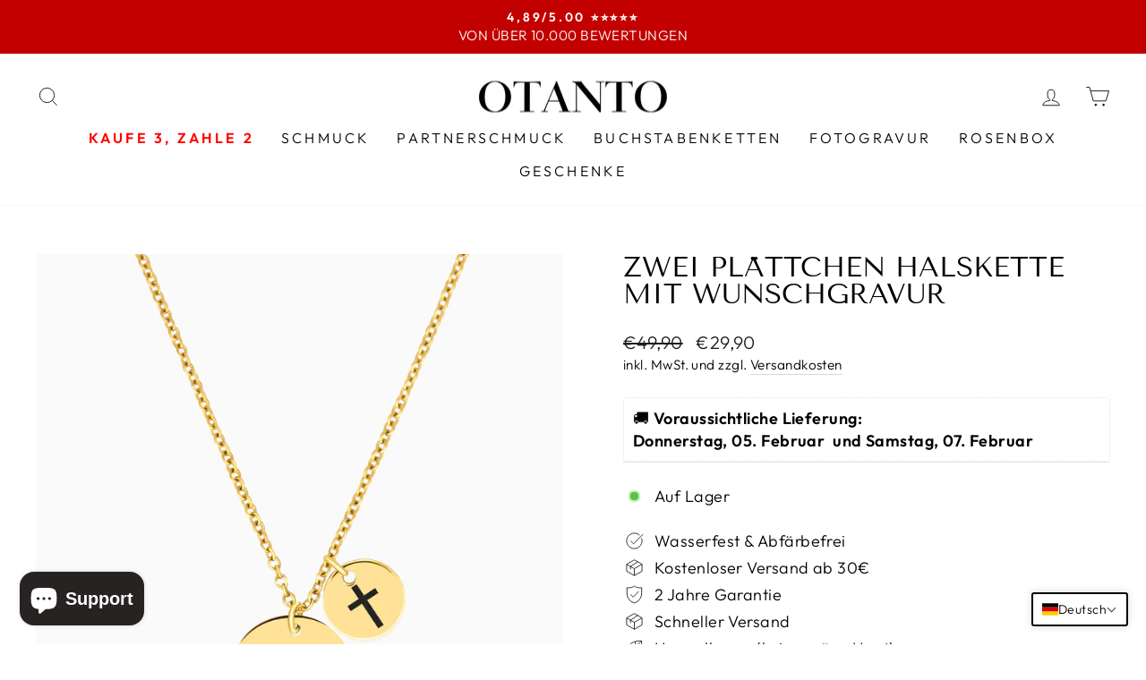

--- FILE ---
content_type: text/javascript
request_url: https://cdn.shopify.com/extensions/019c21f8-be96-7ac0-a911-d64c76606984/appatticserver-699/assets/customDiscountLogic.min.js
body_size: 27111
content:
(function(){"use strict";var DEPENDENCIES=[{module:"base",event:"gfg:module:base"}];const SVG_ICONS={DISCOUNT_TAG_ICON_FILL:'<svg xmlns="http://www.w3.org/2000/svg" width="40" height="40" viewBox="0 0 40 40" fill="none">\n<path fill-rule="evenodd" clip-rule="evenodd" d="M20.2835 5.83398C21.4002 5.83398 22.4502 6.26732 23.2335 7.05065L32.7502 16.5673C34.6502 18.4673 34.6502 21.534 32.7502 23.434L23.4335 32.7507C21.5168 34.6673 18.4335 34.634 16.5668 32.7507L7.05016 23.234C6.26683 22.434 5.8335 21.4007 5.8335 20.284V9.51732C5.8335 7.48398 7.4835 5.83398 9.51683 5.83398H20.2835ZM20.1002 13.6507C19.1335 12.684 17.5335 12.684 16.5668 13.6507C15.6002 14.6173 15.6002 16.2173 16.5668 17.184C17.5335 18.1673 19.1168 18.1507 20.1002 17.184C21.0668 16.2173 21.0668 14.6173 20.1002 13.6507ZM10.0002 10.834C10.0002 11.3007 10.3668 11.6673 10.8335 11.6673C11.3002 11.6673 11.6668 11.3007 11.6668 10.834C11.6668 10.3673 11.3002 10.0007 10.8335 10.0007C10.3668 10.0007 10.0002 10.3673 10.0002 10.834ZM19.9002 26.3507C20.8835 27.334 22.4668 27.3173 23.4335 26.3507C24.4002 25.384 24.4002 23.784 23.4335 22.8173C22.4668 21.8507 20.8668 21.8507 19.9002 22.8173C18.9335 23.784 18.9335 25.384 19.9002 26.3507ZM15.2668 22.4507L25.2668 19.1173C25.7168 18.9673 25.9502 18.5007 25.8002 18.0673C25.6502 17.6173 25.1835 17.384 24.7502 17.534L14.7502 20.8673C14.3002 21.0173 14.0668 21.484 14.2168 21.9173C14.3668 22.3673 14.8335 22.6007 15.2668 22.4507ZM18.9169 16.0007C19.2336 15.6674 19.2336 15.1507 18.9169 14.8174C18.5836 14.484 18.0669 14.484 17.7336 14.8174C17.4169 15.1507 17.4169 15.6674 17.7336 16.0007C18.0669 16.334 18.5836 16.334 18.9169 16.0007ZM21.0839 24C20.7673 24.3333 20.7673 24.85 21.0839 25.1833C21.4173 25.5167 21.9339 25.5167 22.2673 25.1833C22.6006 24.85 22.6006 24.3333 22.2673 24C21.9339 23.6667 21.4173 23.6667 21.0839 24Z"/>\n</svg>',DISCOUNT_TAG_ICON_STROKE:'<svg xmlns="http://www.w3.org/2000/svg" width="40" height="40" viewBox="0 0 40 40" fill="none">\n<path fill-rule="evenodd" clip-rule="evenodd" d="M32.2383 5H21.7214C20.9837 5 20.29 5.28734 19.7683 5.80912L5.80924 19.7682C5.28734 20.29 5 20.9836 5 21.7212C5 22.4589 5.28746 23.1525 5.80924 23.6739L16.3259 34.1906C16.8475 34.7125 17.5411 35 18.2787 35C19.0164 35 19.71 34.7127 20.2318 34.1908L34.1909 20.2317C34.7127 19.71 35 19.0163 35 18.2786V7.7617C35 6.2201 33.7486 5 32.2383 5ZM33.2422 18.2786C33.2422 18.5468 33.1377 18.799 32.948 18.9887L18.9888 32.9478C18.596 33.3406 17.9617 33.3407 17.5691 32.9478L7.05201 22.4308C6.65914 22.0381 6.65973 21.4037 7.05219 21.0112L21.0113 7.05201C21.201 6.86229 21.4532 6.75781 21.7214 6.75781H32.2383C32.7866 6.75781 33.2422 7.20119 33.2422 7.7617V18.2786ZM29.4142 11.4658C29.8996 11.4658 30.2931 11.0723 30.2931 10.5869C30.2931 10.1015 29.8996 9.70801 29.4142 9.70801C28.9288 9.70801 28.5353 10.1015 28.5353 10.5869C28.5353 11.0723 28.9288 11.4658 29.4142 11.4658ZM22.7618 14.6738C22.7618 16.1966 21.5229 17.4355 20.0001 17.4355C18.4773 17.4355 17.2384 16.1966 17.2384 14.6738C17.2384 13.151 18.4773 11.9121 20.0001 11.9121C21.5229 11.9121 22.7618 13.151 22.7618 14.6738ZM21.004 14.6737C21.004 14.1202 20.5536 13.6699 20.0001 13.6699C19.4466 13.6699 18.9962 14.1202 18.9962 14.6737C18.9962 15.2273 19.4466 15.6776 20.0001 15.6776C20.5536 15.6776 21.004 15.2273 21.004 14.6737ZM20.0001 22.5635C18.4773 22.5635 17.2384 23.8024 17.2384 25.3252C17.2384 26.848 18.4773 28.0869 20.0001 28.0869C21.5229 28.0869 22.7618 26.848 22.7618 25.3252C22.7618 23.8024 21.5229 22.5635 20.0001 22.5635ZM20.0001 26.3291C19.4466 26.3291 18.9962 25.8788 18.9962 25.3252C18.9962 24.7717 19.4466 24.3213 20.0001 24.3213C20.5536 24.3213 21.004 24.7717 21.004 25.3252C21.004 25.8788 20.5536 26.3291 20.0001 26.3291ZM14.3517 19.1211H25.6484C26.1339 19.1211 26.5273 19.5146 26.5273 20C26.5273 20.4854 26.1338 20.8789 25.6484 20.8789H14.3517C13.8663 20.8789 13.4728 20.4854 13.4728 20C13.4728 19.5146 13.8663 19.1211 14.3517 19.1211Z"/>\n</svg>',DISCOUNT_ICON_CIRCULAR:'<svg xmlns="http://www.w3.org/2000/svg" width="40" height="40" viewBox="0 0 40 40" fill="none">\n<path fill-rule="evenodd" clip-rule="evenodd" d="M33.9469 21.9751L33.1869 20.3484C33.0684 20.1002 33.0004 19.831 32.9866 19.5564C32.9729 19.2818 33.0138 19.0071 33.1069 18.7484L33.8535 16.6951C34.0396 16.1918 34.1225 15.6562 34.0973 15.1202C34.0721 14.5842 33.9393 14.0587 33.7069 13.5751C33.4802 13.0892 33.1597 12.653 32.7639 12.2914C32.368 11.9299 31.9046 11.6502 31.4002 11.4684L29.3335 10.7351C28.8168 10.5415 28.3958 10.1541 28.1602 9.65507L27.4002 8.00174C26.9404 7.02223 26.1104 6.26547 25.0928 5.8979C24.0751 5.53033 22.9531 5.58207 21.9735 6.04174L20.3335 6.80174C20.0876 6.91979 19.8207 6.98767 19.5482 7.00141C19.2758 7.01514 19.0034 6.97446 18.7469 6.88174L16.6935 6.14841C15.6749 5.78357 14.5534 5.83684 13.5739 6.29656C12.5945 6.75629 11.837 7.58507 11.4669 8.60174L10.7335 10.6684C10.5399 11.1852 10.1525 11.6061 9.65352 11.8417L8.00019 12.6017C7.51399 12.828 7.07734 13.1482 6.71538 13.5439C6.35342 13.9395 6.07329 14.4029 5.89112 14.9073C5.70895 15.4117 5.62834 15.9471 5.65392 16.4827C5.6795 17.0184 5.81078 17.5437 6.04019 18.0284L6.80019 19.6551C6.91862 19.9032 6.98667 20.1724 7.0004 20.4471C7.01413 20.7217 6.97327 20.9963 6.88019 21.2551L6.13352 23.3084C5.94744 23.8117 5.86454 24.3473 5.88973 24.8833C5.91493 25.4193 6.04772 25.9448 6.28019 26.4284C6.50834 26.9155 6.83088 27.3526 7.22911 27.7142C7.62735 28.0758 8.09337 28.3548 8.60019 28.5351L10.6669 29.3351C11.1836 29.5286 11.6045 29.9161 11.8402 30.4151L12.6002 32.0017C12.9281 32.7043 13.45 33.2984 14.1043 33.7142C14.7587 34.1299 15.5183 34.35 16.2935 34.3484C16.893 34.351 17.4854 34.2189 18.0269 33.9617L19.6669 33.2017C19.9128 33.0837 20.1797 33.0158 20.4521 33.0021C20.7246 32.9883 20.997 33.029 21.2535 33.1217L23.3069 33.8684C24.3254 34.2332 25.447 34.18 26.4264 33.7202C27.4058 33.2605 28.1634 32.4317 28.5335 31.4151L29.3335 29.3351C29.5271 28.8183 29.9145 28.3974 30.4135 28.1617L32.0002 27.4017C32.4864 27.1755 32.923 26.8553 33.285 26.4596C33.647 26.0639 33.9271 25.6006 34.1092 25.0962C34.2914 24.5918 34.372 24.0564 34.3465 23.5207C34.3209 22.9851 34.1896 22.4598 33.9602 21.9751H33.9469ZM18.8535 17.095C18.8535 18.067 18.0655 18.855 17.0935 18.855C16.1214 18.855 15.3335 18.067 15.3335 17.095C15.3335 16.1229 16.1214 15.335 17.0935 15.335C18.0655 15.335 18.8535 16.1229 18.8535 17.095ZM16.2076 24.4658C16.3568 24.5301 16.5177 24.5626 16.6802 24.5615C16.8426 24.5626 17.0035 24.5301 17.1527 24.4658C17.3019 24.4015 17.4361 24.307 17.5468 24.1882L24.2135 17.5215C24.4281 17.2886 24.5444 16.9818 24.538 16.6651C24.5315 16.3485 24.4029 16.0467 24.1789 15.8227C23.955 15.5988 23.6531 15.4701 23.3365 15.4637C23.0199 15.4572 22.713 15.5735 22.4802 15.7882L15.8135 22.4548C15.6965 22.5668 15.6034 22.7014 15.5399 22.8503C15.4763 22.9993 15.4435 23.1595 15.4435 23.3215C15.4435 23.4834 15.4763 23.6437 15.5399 23.7927C15.6034 23.9416 15.6965 24.0761 15.8135 24.1882C15.9242 24.307 16.0585 24.4015 16.2076 24.4658ZM22.9068 24.6692C23.8788 24.6692 24.6668 23.8812 24.6668 22.9092C24.6668 21.9372 23.8788 21.1492 22.9068 21.1492C21.9348 21.1492 21.1468 21.9372 21.1468 22.9092C21.1468 23.8812 21.9348 24.6692 22.9068 24.6692Z"/>\n</svg>',CHECK_MARK_ICON:'<svg xmlns="http://www.w3.org/2000/svg" width="8" height="9" viewBox="0 0 8 9" fill="none">\n<path d="M6.62151 1.91423C6.86591 2.10972 6.9055 2.46628 6.71005 2.71064L3.68806 6.48809C3.49688 6.72705 3.15047 6.77109 2.90563 6.58743L1.39465 5.4542C1.1443 5.26643 1.09357 4.91128 1.28132 4.66093C1.46909 4.41058 1.82424 4.35984 2.07459 4.54761L3.14622 5.35133L5.82512 2.00272C6.02061 1.75835 6.37718 1.71873 6.62151 1.91423Z" fill="black"/>\n</svg>'};let gfgCustomDiscount={state:{isFirstRenderForcustomDiscount:!0,productFound:{},productVariantFrount:{},collectionFound:{},customDiscountEligibilityResult:{}},init:function(){try{let t=gfg.settings.customDiscount;gfgCustomDiscount.initialize(t),gfgCustomDiscount.gfgShippingDiscountV2.init()}catch(t){gfg.utility.debugConsole("Error inside gfgCustomDiscount init fn",t)}},productPage:{init:function(t){try{gfgCustomDiscount.initialize(t,"PRODUCT_PAGE")}catch(t){gfg.utility.debugConsole("Error inside productPage.init fn",t)}}},cartPage:{init:function(t){try{gfgCustomDiscount.initialize(t,"CART_PAGE")}catch(t){gfg.utility.debugConsole("Error inside cartPage.init fn",t)}}},sideCart:{init:function(t){try{gfgCustomDiscount.initialize(t,"SIDE_CART")}catch(t){gfg.utility.debugConsole("Error inside cartPage.init fn",t)}}},initialize:async function(t,e){try{const e=window?.Shopify?.shop;if(e&&"heavins-ie.myshopify.com"===e){let t=await gfg.utility.getCartV2();const e=await gfgCustomDiscount.gfgCustomDiscountFunctionLogicHandlers.getExistingCartAttributes(t);return void(Object.keys(e).length>0&&gfgCustomDiscount.gfgCustomDiscountFunctionLogicHandlers.updateCartAttributesWithCFData({}))}const i=t?.filter(t=>t.isEnabled)||[];if(0==i.length)return;let n=await gfg.utility.getCartV2(),r=gfgCustomDiscount.gfgCustomDiscountFunctionLogicHandlers.getExistingCartAttributes(n),o=JSON.parse(JSON.stringify(r));for(let t of i)try{if(!gfg.customDiscountValidationFunctions.checkForActiveCampaign(t)||gfg?.testAddLineItemsScriptInProgress)continue;const e=await gfg.customDiscountValidationFunctions.verifyCustomDiscountRules(t,n);gfgCustomDiscount.state.customDiscountEligibilityResult={[t.title]:e};const i=await gfgCustomDiscount.gfgCustomDiscountFunctionLogicHandlers.init(t,n,e);t?.CFDevSettings?.functionValidationLimits?.isLimitsEnabled&&(o[t.title]=JSON.parse(JSON.stringify(i))),"BUYX_GETY_DISCOUNT"===t?.discountFunctionType&&t?.widgetSettings&&gfgCustomDiscount.gfgBXGY.init(t?.title)}catch(t){gfg.utility.debugError("Error in gfgCustomDiscount initialize",t)}let s=JSON.parse(JSON.stringify(o));JSON.stringify(r)!=JSON.stringify(s)&&gfgCustomDiscount.gfgCustomDiscountFunctionLogicHandlers.updateCartAttributesWithCFData(o)}catch(t){gfg.utility.debugError("Error inside gfgCustomDiscount initialize fn",t)}},f:{clearExistingContent:function(t){try{t.forEach(t=>{t.innerHTML=""})}catch(t){gfg.utility.debugConsole("Error inside gfgCustomDiscount clearExistingContent fn",t)}},appendNewUI:function(t,e,i){try{t.forEach(t=>{e.forEach(n=>{if(i.length>0){const i=t.id;if(!(n.offer._id==i)&&e.length>1)return}const r=n.generatedUI.cloneNode(!0);t.appendChild(r)})})}catch(t){gfg.utility.debugError("Error inside gfgCustomDiscount appendNewUI fn",t)}},insertIntoPageWrapper:function(t,e,i){try{if(0===t.length)return;const n=gfg.utility.findWrapperElement(i,e,null,"JS");let r=[];if("SIDE_CART"!=e){let t="CONSOLIDATED_PROGRESS_BAR"===i?".gfgConsolidatedProgressBarWrapperV2":".gfgCustomDiscountWrapperV2";r=document.querySelectorAll(t)}gfgCustomDiscount.f.clearExistingContent(n),gfgCustomDiscount.f.appendNewUI(n,t,r)}catch(t){gfg.utility.debugConsole("Error inside gfgCustomDiscount insertIntoPageWrapper fn",t)}}},utility:{createElementWithAttributes:function(t,e){try{const i=document.createElement(t);for(let t in e)"innerText"===t||"innerHTML"===t?i[t]=e[t]:i.setAttribute(t,e[t]);return i}catch(t){gfg.utility.debugError("error in createElementWithAttributes",t)}},checkMultipleLanguagePresent:function(t){try{let e=t?Object.keys(t):[];const i=["conditionMetIconUrl","conditionNotMetIconUrl","conditionMet","showOnWidget"];return e=e.filter(t=>!i.includes(t)),e.length>1}catch(t){gfg.utility.debugError("Error inside gfgCustomDiscount utility checkMultipleLanguagePresent fn",t)}}},gfgCustomDiscountFunctionLogicHandlers:{init:async function(t,e,i){try{let n,r,o;t.discountFunctionType;if(0!=e.items.length){const{fullValidation:s,allQualifyingItems:a,fewQualifyingItems:c}=t?.CFDevSettings?.functionValidationLimits||{};switch(c&&e.items.length>parseFloat(c)?o="NONE":a&&e.items.length>parseFloat(a)?o="FEW_QUALIFYING":s&&e.items.length>parseFloat(s)?o="ALL_QUALIFYING":(!s||e.items.length<=parseFloat(s))&&(o="FULL"),t.discountFunctionType){case"CONDITIONAL_DISCOUNT":r=await gfgCustomDiscount.gfgCustomDiscountFunctionLogicHandlers.prepareTargetsForConditionalDiscount(t,e);break;case"TIERED_DISCOUNT":r=await gfgCustomDiscount.gfgCustomDiscountFunctionLogicHandlers.prepareTargetsForTieredDiscount(t,e);break;case"TIERED_GIFTS_DISCOUNT":r=await gfgCustomDiscount.gfgCustomDiscountFunctionLogicHandlers.prepareTargetsForTieredGiftDiscount(t,e);break;case"BUYX_GETY_DISCOUNT":r=await gfgCustomDiscount.gfgCustomDiscountFunctionLogicHandlers.prepareTargetsForBuyXGetYDiscount(t,e)}const u=t=>Array.isArray(t)?t.length>0:"object"==typeof t&&null!==t&&Object.keys(t).length>0;switch(o){case"FULL":n="";break;case"ALL_QUALIFYING":{const t=r.validVariantIds;n=u(t)&&i?{customDiscountEligibilityResult:i,validVariantIds:t}:"";break}case"FEW_QUALIFYING":{const t=r?.validVariantIds;r.discounts=r.discounts,n=u(t)&&i?{customDiscountEligibilityResult:i,...r}:"";break}case"NONE":{const t=r.discounts;n=u(t)&&i?{customDiscountEligibilityResult:i,discounts:t}:"";break}}}else n="";return n}catch(t){gfg.utility.debugError("err inside gfgCustomDiscountFunctionLogicHandlers-init",t)}},addPrefixToProductVariantIds:function(t){try{return t.forEach(t=>{t.targets.forEach(t=>{t.productVariant.id=`gid://shopify/ProductVariant/${t.productVariant.id}`})}),t}catch(t){return gfg.utility.debugError("An error occurred while adding prefixes to productVariant IDs:",t),null}},getSortedLineItems:function(t,e,i){try{let n;return"productPrice"===e?"ascending"===i?n=(t,e)=>parseFloat(t.price)-parseFloat(e.price):"descending"===i&&(n=(t,e)=>parseFloat(e.price)-parseFloat(t.price)):"lineItemPrice"===e&&("ascending"===i?n=(t,e)=>parseFloat(t.price)*t.quantity-parseFloat(e.price)*e.quantity:"descending"===i&&(n=(t,e)=>parseFloat(e.price)*e.quantity-parseFloat(t.price)*t.quantity)),t.sort(n)}catch(e){return gfg.utility.debugError("An error occurred while sorting line items:",e),t}},getEligibleTier:function(t,e,i){try{let n,r="line"==i?t.quantity:t.itemQty,o="line"==i?parseFloat(t.price/100)*t.quantity:t.itemQty*t.itemPrice;for(const t of e.tiersList){const i=parseFloat(t.tierCondition);("INDIVIDUAL_DISCOUNTABLE_ITEMS_QUANTITY"===e.tierType&&r>=i||"INDIVIDUAL_DISCOUNTABLE_ITEMS_SUBTOTAL"===e.tierType&&o>=i)&&(n=t)}return n}catch(t){gfg.utility.debugError("err inside getEligibleTier",t)}},prepareTargetsForConditionalDiscount:async function(t,e){try{let i={discounts:[],validVariantIds:[]};e.presentmentCurrencyRate=gfg.utility.getActiveCurrencyRate();let n=[],r=[],o=parseInt(t.discountSettings.maxDiscountableItemsPerProduct),s=parseInt(t.discountSettings.maxDiscountableProductsPerCart),a=parseInt(t?.discountSettings?.totalMaxDiscountableProducts)||0,c=parseFloat(t.discountSettings.value),u=JSON.parse(JSON.stringify(e.items)),g=0,l=t.discountSettings.rulesData.rulesGlobalList[0].rulesList,d=t.discountSettings.rulesData.rulesGlobalList[0].rulesOperator;t.discountSettings.useEligibilityProductsForDiscount&&(l=t.rulesData.rulesGlobalList[0].rulesList,d=t.rulesData.rulesGlobalList[0].rulesOperator),"none"!=t?.discountSettings?.sortBasedOn&&"none"!=t?.discountSettings?.sortByOrder&&(u=gfgCustomDiscount.gfgCustomDiscountFunctionLogicHandlers.getSortedLineItems(u,t.discountSettings.sortBasedOn,t.discountSettings.sortByOrder));const f=new Map;for(let t=0;t<u.length&&(0==s||r.length!=s)&&!(0!=a&&g>=a);t++){let i=u[t],s="AND"===d;for(let t=0;t<l.length;t++){let n=l[t];if("DISCOUNT_PRODUCT"===n.type||"PRODUCT"==n.type){await gfg.customDiscountValidationFunctions.validateProductRuleForDiscountableItems(e,n,i)?"AND"==d||(s=!0):"AND"==d&&(s=!1)}}if(s){let t=i.quantity;if(o>0){const e=f.get(i.variant_id)||0,n=o-e;t=Math.min(i.quantity,n),f.set(i.variant_id,e+t)}a>0&&g+t>a&&(t=a-g),t>0&&(r.push({productVariant:{id:i.variant_id,quantity:t},itemPrice:parseFloat(i.price/100)}),g+=t),n.includes(i.variant_id)||n.push(i.variant_id)}}let p=[];return"PERCENTAGE"==t.discountSettings.type?(r.forEach(t=>delete t.itemPrice),p.push({value:{percentage:{value:c}},targets:r,message:t?.discountSettings?.message||t.discountTitle})):"FIXED"==t.discountSettings.type?(r.forEach(t=>delete t.itemPrice),p.push({value:{fixedAmount:{amount:c*parseFloat(e.presentmentCurrencyRate),appliesToEachItem:t.discountSettings.appliesToEachItem}},targets:r,message:t?.discountSettings?.message||t.discountTitle})):"FIXED_PRICE"==t.discountSettings.type&&r.forEach(i=>{c*=parseFloat(e.presentmentCurrencyRate);let n=i.itemPrice-c;n<0&&(n=i.itemPrice);let r={...i.productVariant,quantity:i.productVariant.quantity};p.push({value:{fixedAmount:{amount:n,appliesToEachItem:!0}},targets:[{productVariant:r}],message:t?.discountSettings?.message||t.discountTitle})}),i.discounts=p,i.validVariantIds=n,i}catch(t){return void gfg.utility.debugError("Error in prepareTargetsForConditionalDiscount:",t)}},getValidTieredDiscountValue:function(t,e,i){try{const{tierType:n,tiersList:r}=e.discountSettings.tiersData;let o=null,s=0;"CART_QUANTITY"===n?s=t.items.reduce((t,e)=>t+e.quantity,0):"CART_SUBTOTAL"===n?s=gfg.customDiscountValidationFunctions.getAmountOfGivenProducts(t.items):"DISCOUNTABLE_ITEMS_QUANTITY"===n?s=i.reduce((t,e)=>t+e.itemQty,0):"DISCOUNTABLE_ITEMS_SUBTOTAL"===n&&(s=i.reduce((t,e)=>t+e.itemQty*e.itemPrice,0));for(const t of r){if(!(s>=parseFloat(t.tierCondition)))break;o=t}return o}catch(t){return gfg.utility.debugError("err inside getValidTieredDiscountValue",t),null}},checkIfCartLineIdNeedsTobeSent:function(t){try{const e=t.discountSettings.rulesData.rulesGlobalList[0].rulesList.find(t=>"productHasSubscription"===t.ruleType);return!(!e||"is"!==e.ruleValue.operatorType)}catch(t){gfg.utility.debugError("Error in checkIfCartLineIdNeedsTobeSent",t)}},prepareTargetsForTieredDiscount:async function(t,e){try{let i={discounts:[],validVariantIds:[]};e.presentmentCurrencyRate=gfg.utility.getActiveCurrencyRate();let n=[],r=[],o=null,s=parseInt(t.discountSettings.maxDiscountableItemsPerProduct),a=parseInt(t.discountSettings.maxDiscountableProductsPerCart),c=parseInt(t?.discountSettings?.totalMaxDiscountableProducts)||0,u=JSON.parse(JSON.stringify(e.items)),g=0,l=t.discountSettings.rulesData.rulesGlobalList[0].rulesList,d=t.discountSettings.rulesData.rulesGlobalList[0].rulesOperator;t.discountSettings.useEligibilityProductsForDiscount&&(l=t.rulesData.rulesGlobalList[0].rulesList,d=t.rulesData.rulesGlobalList[0].rulesOperator),"none"!=t?.discountSettings?.sortBasedOn&&"none"!=t?.discountSettings?.sortByOrder&&(u=gfgCustomDiscount.gfgCustomDiscountFunctionLogicHandlers.getSortedLineItems(u,t.discountSettings.sortBasedOn,t.discountSettings.sortByOrder));const f=new Map;for(let i=0;i<u.length&&(0==a||r.length!=a)&&!(0!=c&&g>=c);i++){let a=u[i],p="AND"===d;for(let t=0;t<l.length;t++){let i=l[t];if("DISCOUNT_PRODUCT"===i.type||"PRODUCT"==i.type){await gfg.customDiscountValidationFunctions.validateProductRuleForDiscountableItems(e,i,a)?"AND"==d||(p=!0):"AND"==d&&(p=!1)}}if(p&&("INDIVIDUAL_DISCOUNTABLE_ITEMS_QUANTITY"===t.discountSettings.tiersData.tierType||"INDIVIDUAL_DISCOUNTABLE_ITEMS_SUBTOTAL"===t.discountSettings.tiersData.tierType)){let e="line";o=this.getEligibleTier(a,t.discountSettings.tiersData,e),p=!!o}if(p){let t=JSON.parse(JSON.stringify(a.quantity));if(s>0){const e=f.get(a.variant_id)||0,i=s-e;t=Math.min(a.quantity,i),f.set(a.variant_id,e+t)}c>0&&g+t>c&&(t=c-g),t>0&&(r.push({productVariant:{id:a.variant_id,quantity:t},itemPrice:parseFloat(a.price/100),itemQty:a.quantity}),g+=t),n.includes(a.variant_id)||n.push(a.variant_id)}}let p=gfgCustomDiscount.gfgCustomDiscountFunctionLogicHandlers.getDiscountsArrayForTieredDiscounts(t,e,r);return i.discounts=p,i.validVariantIds=n,i}catch(t){return void gfg.utility.debugError("Error in prepareTargetsForConditionalDiscount:",t)}},getDiscountsArrayForTieredDiscounts:function(t,e,i){try{let n=gfgCustomDiscount.gfgCustomDiscountFunctionLogicHandlers.getValidTieredDiscountValue(e,t,i),r=n?.appliesToEachItem,o=[];const s=gfgCustomDiscount.gfgCustomDiscountFunctionLogicHandlers.checkIfCartLineIdNeedsTobeSent(t)?"cartLine":"productVariant";if("FIXED_PRICE"===t.discountSettings.type){let a=parseFloat(n.discountValue)*parseFloat(e.presentmentCurrencyRate),c=0,u=0;r||(c=i.reduce((t,e)=>t+e[s].quantity,0),u=+(a/c).toFixed(2));for(let e of i){let i=e.itemPrice-(r?a:u);i<0&&(i=e.itemPrice);let c={...e[s],quantity:e[s].quantity};o.push({value:{fixedAmount:{amount:i,appliesToEachItem:!0}},targets:[{[s]:c}],message:n?.discountMessage||t.discountTitle})}return o}if("INDIVIDUAL_DISCOUNTABLE_ITEMS_QUANTITY"===t?.discountSettings?.tiersData?.tierType||"INDIVIDUAL_DISCOUNTABLE_ITEMS_SUBTOTAL"===t?.discountSettings?.tiersData?.tierType){for(let r of i){n=this.getEligibleTier(r,t.discountSettings.tiersData);const i={targets:[{[s]:{id:r[s].id,quantity:r[s].quantity}}],message:n?.discountMessage||t.discountTitle};if(n){let r=n.discountValue;"PERCENTAGE"===t.discountSettings.type?(i.value={percentage:{value:r}},o.push(i)):"FIXED"===t.discountSettings.type&&(i.value={fixedAmount:{amount:r*parseFloat(e.presentmentCurrencyRate),appliesToEachItem:n.appliesToEachItem}},o.push(i))}}return o}{if(!n)return[];let r=n.discountValue;i.forEach(t=>{delete t.itemPrice,delete t.itemQty});const s={targets:i,message:n?.discountMessage||t.discountTitle};return"PERCENTAGE"===t.discountSettings.type?(s.value={percentage:{value:r}},o.push(s)):"FIXED"===t.discountSettings.type&&(s.value={fixedAmount:{amount:r*parseFloat(e.presentmentCurrencyRate),appliesToEachItem:n.appliesToEachItem}},o.push(s)),o}}catch(t){gfg.utility.debugError("Error in getDiscountsArrayForTieredDiscounts",t)}},checkTargetForValidQualifierEligibility:function(t,e,i){try{return"individualDiscountableItemsQuantity"===t?gfg.customDiscountValidationFunctions.compareMetrics(i,e.quantity):"individualDiscountableItemsSubtotal"!==t||gfg.customDiscountValidationFunctions.compareMetrics(i,e.subtotal)}catch(t){gfg.utility.debugError("Error in checkTargetForValidQualifierEligibility",t)}},checkTargetCondition:function(t,e,i,n){try{return(!i.maxDiscountableProductsPerCart||"0"==i.maxDiscountableProductsPerCart)&&t>0||t>0&&e.length<i.maxDiscountableProductsPerCart}catch(t){gfg.utility.debugError("err inside checkTargetCondition",t)}},prepareTargetsForTieredGiftDiscount:async function(t,e){try{let i={discounts:[],validVariantIds:{}},n={};e.presentmentCurrencyRate=gfg.utility.getActiveCurrencyRate();const r=t.discountSettings.rulesData.rulesGlobalList[0].rulesList,o=t.discountSettings;let s=o.rulesData.rulesGlobalList[0].discountApplicationStrategy,a=[],c=null,u=null;const g=gfg.customDiscountValidationFunctions.getQtyOfGivenProducts(e.items),l=gfg.customDiscountValidationFunctions.getAmountOfGivenProducts(e.items);for(let i=0;i<r.length;i++){const s=r[i],d=s.ruleValue,f=d.qualifierType;let p=[],C=0,y=0,m=0,D=[];const h=new Map,T=new Map,S=d?.totalMaxDiscountableProducts||0;let E=JSON.parse(JSON.stringify(e.items));"none"!=s?.ruleValue?.sortBasedOn&&"none"!=s?.ruleValue?.sortByOrder&&(E=gfgCustomDiscount.gfgCustomDiscountFunctionLogicHandlers.getSortedLineItems(E,s.ruleValue.sortBasedOn,s.ruleValue.sortByOrder));for(let r=0;r<E.length;r++){const o=E[r];let a=o.quantity;const c=parseFloat(a*(o.price/100));if(await gfg.customDiscountValidationFunctions.validateProductRuleForDiscountableItems(e,s,o)){D.push(o);const e=T.get(o.variant_id)?.quantity||0,r=T.get(o.variant_id)?.subtotal||0;if(T.set(o.variant_id,{quantity:e+a,subtotal:r+c}),!this.checkTargetForValidQualifierEligibility(f,T.get(o.variant_id),s))continue;let u=a;if(d.maxDiscountableItemsPerProduct>0){const t=h.get(o.variant_id)||0,e=d.maxDiscountableItemsPerProduct-t;u=Math.min(a,e),h.set(o.variant_id,t+u)}if(S>0&&m+u>S&&(u=S-m),this.checkTargetCondition(u,p,d,t)&&(p.push({productVariant:{id:o.variant_id,quantity:u},itemPrice:parseFloat(o.price/100),itemQty:o.quantity}),m+=u,n?.[`tierIndex${i}`]?n?.[`tierIndex${i}`]?.includes(o.variant_id)||n[`tierIndex${i}`].push(o.variant_id):n[`tierIndex${i}`]=[o.variant_id],"discountableItemsQuantity"===f?C+=a:"discountableItemsSubtotal"===f&&(y+=c)),d.maxDiscountableProductsPerCart>0&&p.length>=d.maxDiscountableProductsPerCart&&"discountableItemsQuantity"!=f&&"discountableItemsSubtotal"!=f)break}}if(0==p.length)continue;let I=!1;if("cartQuantity"===f)I=gfg.customDiscountValidationFunctions.compareMetrics(s,g);else if("discountableItemsQuantity"===f){let t=0;D.forEach(e=>{t+=e.quantity}),I=gfg.customDiscountValidationFunctions.compareMetrics(s,t)}else if("cartSubtotal"===f)I=gfg.customDiscountValidationFunctions.compareMetrics(s,l);else if("discountableItemsSubtotal"===f){let t=gfg.customDiscountValidationFunctions.getAmountOfGivenProducts(D);s.ruleValue.qualifierValue=s.ruleValue.qualifierValue*e.presentmentCurrencyRate,I=gfg.customDiscountValidationFunctions.compareMetrics(s,t)}else if("individualDiscountableItemsSubtotal"===f){const t={};D.forEach(e=>{const i=e.variant_id,n=parseFloat(e.price/100),r=e.quantity;t[i]=t[i]?t[i]+n*r:n*r}),D.forEach(e=>{const i=t[e.variant_id],n=gfg.customDiscountValidationFunctions.compareMetrics(s,i);I=I||n})}else if("individualDiscountableItemsQuantity"===f){const t={};D.forEach(e=>{const i=e.variant_id,n=e.quantity;t[i]=t[i]?t[i]+n:n}),D.forEach(e=>{const i=t[e.variant_id],n=gfg.customDiscountValidationFunctions.compareMetrics(s,i);I=I||n})}else if("differentDiscountableItemsQuantity"===f){const t=new Set;D.forEach(e=>{t.add(e.variant_id)});const e=t.size;I=gfg.customDiscountValidationFunctions.compareMetrics(s,e)}if(I)if("FIXED"==o.type)p.forEach(t=>{delete t.itemPrice,delete t.itemQty}),a.push({value:{fixedAmount:{amount:parseFloat(d.discountValue),appliesToEachItem:d.discountAppliesToEachItem}},targets:p,message:d.message||t.discountTitle});else if("PERCENTAGE"==o.type)p.forEach(t=>{delete t.itemPrice,delete t.itemQty}),a.push({value:{percentage:{value:parseFloat(d.discountValue)}},targets:p,message:d.message||t.discountTitle});else if("FIXED_PRICE"===o.type){let n=0,o=0,g=parseFloat(d.discountValue)*parseFloat(e.presentmentCurrencyRate),l=d.discountAppliesToEachItem;l||(n=p.reduce((t,e)=>t+e.productVariant.quantity,0),o=+(g/n).toFixed(2)),p.forEach(e=>{const n=parseFloat(e.itemPrice);let r=n-(l?g:o);r<0&&(r=n),delete e.itemPrice,delete e.itemQty,a.push({value:{fixedAmount:{amount:r,appliesToEachItem:!0}},targets:[e],message:d.message||t.discountTitle,tierIndex:i})}),(null===c||i<c)&&(c=i),(!u||parseFloat(s.ruleValue.discountValue)>parseFloat(r[u].ruleValue.discountValue))&&(u=i)}}return"FIXED_PRICE"===o.type&&("FIRST"===s&&null!==c?a=a.filter(t=>t.tierIndex===c):"MAXIMUM"===s&&null!==u&&(a=a.filter(t=>t.tierIndex===u))),a.forEach(t=>delete t?.tierIndex),i.discounts=a,i.validVariantIds=n,i}catch(t){return void gfg.utility.debugConsole("Error in prepareTargetsForTieredGiftDiscount:",t)}},prepareTargetsForBuyXGetYDiscount:async function(t,e){try{const i={},n=[];e.presentmentCurrencyRate=gfg.utility.getActiveCurrencyRate();const r=t.discountSettings.rulesData.rulesGlobalList[0].rulesList,o=t.discountSettings;o.rulesData.rulesGlobalList[0].discountApplicationStrategy;for(let s=0;s<r.length;s++){const a=r[s],c=a.buyXRule,u=a.getYRule,g=a.sortBasedOn,l=a.sortByOrder;let d=0,f=0;const p=new Map,C=new Map;let y=e.items;g&&"none"!==g&&l&&"none"!==l&&(y=gfgCustomDiscount.gfgCustomDiscountFunctionLogicHandlers.getSortedLineItems(y,g,l));for(let t=0;t<e.items.length;t++){const n=e.items[t];let r=n.quantity;if(await gfg.customDiscountValidationFunctions.validateProductRuleForDiscountableItems(e,c,n)){if(d+=r,i[`tierIndex${s}`]){const t=i[`tierIndex${s}`]?.bXT;t?t.includes(n.variant_id)||t.push(n.variant_id):i[`tierIndex${s}`].bXT=[n.variant_id]}else i[`tierIndex${s}`]={bXT:[n.variant_id]};p.set(n.variant_id,(p.get(n.variant_id)||0)+r)}}const m=parseInt(c.itemCount),D=parseInt(u.itemCount),h=parseInt(a.maxDiscountableSets),T=Math.floor(d/m);let S=Math.min(T,h);if(S<=0){gfgCustomDiscount.gfgBXGY.state.BuyXConditionFulfilled[t.title]=!1;continue}gfgCustomDiscount.gfgBXGY.state.BuyXConditionFulfilled[t.title]=!0;for(let t=0;t<y.length;t++){const n=y[t];let r=n.quantity;if(await gfg.customDiscountValidationFunctions.validateProductRuleForDiscountableItems(e,u,n)){if(f+=r,i[`tierIndex${s}`]){const t=i[`tierIndex${s}`]?.gYT;t?t.includes(n.variant_id)||t.push(n.variant_id):i[`tierIndex${s}`].gYT=[n.variant_id]}else i[`tierIndex${s}`]={gYT:[n.variant_id]};C.set(n.variant_id,(C.get(n.variant_id)||0)+r)}}let E=S*D;const I=new Map([...p].filter(([t,e])=>C.has(t)&&C.get(t)===e)),b=Array.from(I.values()).reduce((t,e)=>t+e,0);new Date("Mon Nov 18 2024 17:00:00 GMT+0530 (India Standard Time)").getTime(),new Date(t.createdAt).getTime();if(b>0){let e=0;const i=d-b,n=f-b,r=Math.floor(Math.min(i/m,n/D)),o=i-r*m,s=Math.floor(Math.min(o/m,b/D)),a=b-s*D,c=n-r*D,u=Math.floor(Math.min(a/m,c/D)),g=a-u*m,l=Math.floor(g/(m+D));if(e=r+s+u+l,e=Math.min(e,h),E=D*e,e<h){const t=g-l*(m+D),i=o-s*m,a=n-r*D-u*D;if(i+t>=m){const n=t-Math.max(0,m-i);E+=Math.min(n+a,D),e++,S=e}}if(0===i&&0===n){const e=Math.floor(b/(m+D)),i=b-e*(m+D),n=Math.floor(i/m),r=Math.min(e+n,h);gfgCustomDiscount.gfgBXGY.state.allowedGetYQuantity[t.title]=r*D}else gfgCustomDiscount.gfgBXGY.state.allowedGetYQuantity[t.title]=Math.min(Math.floor(d/m),h)*D}else gfgCustomDiscount.gfgBXGY.state.allowedGetYQuantity[t.title]=S*D;let B=Math.min(E,f);const P=[];let V=C;g&&"none"!=g&&l&&"none"!=l||(V=new Map([...C].reverse()));for(const[t,e]of V.entries()){if(B<=0)break;const i=Math.min(e,B);P.push({productVariant:{id:t,quantity:i}}),B-=i}if(P.length>0)if("FIXED"==o.type)n.push({value:{fixedAmount:{amount:parseFloat(a.discountValue),appliesToEachItem:a.appliesToEachItem}},targets:P,message:a.message||t.discountTitle});else if("PERCENTAGE"==o.type)n.push({value:{percentage:{value:parseFloat(a.discountValue)}},targets:P,message:a.message||t.discountTitle});else if("FIXED_PRICE"===o.type){const i=new Map;e.items.forEach(t=>{i.set(t.variant_id,t)});let r=0,o=0,s=parseFloat(a.discountValue)*parseFloat(e.presentmentCurrencyRate),c=a.appliesToEachItem;c||(r=P.reduce((t,e)=>t+e.productVariant.quantity,0),o=+(s/r).toFixed(2)),P.forEach(e=>{const r=i.get(e.productVariant.id).price/100;let a=r-(c?s:o);a<0&&(a=r),n.push({value:{fixedAmount:{amount:a,appliesToEachItem:!0}},targets:[{productVariant:e.productVariant}],message:t?.discountSettings?.message||t.discountTitle})})}}return{validVariantIds:i,discounts:n}}catch(t){return gfg.utility.debugError("Error in prepareTargetsForBuyXGetYDiscount:",t),{validVariantIds:{},discounts:[]}}},toCustomBase64:function(t){try{let e="ABCDEFGHIJKLMNOPQRSTUVWXYZabcdefghijklmnopqrstuvwxyz0123456789-_",i="",n=0,r=0;for(let o=0;o<t.length;o++)for(n=n<<8|t.charCodeAt(o),r+=8;r>=6;){i+=e[n>>r-6&63],r-=6}if(r>0){i+=e[n<<6-r&63]}return i}catch(t){gfg.utility.debugError("err inside toCustomBase64",t)}},fromCustomBase64:function(t){try{let e="ABCDEFGHIJKLMNOPQRSTUVWXYZabcdefghijklmnopqrstuvwxyz0123456789-_",i="",n=0,r=0;for(let o=0;o<t.length;o++){const s=e.indexOf(t[o]);if(-1===s)throw new Error("Invalid character in custom base64 data");if(n=n<<6|s,r+=6,r>=8){const t=n>>r-8&255;i+=String.fromCharCode(t),r-=8}}return i}catch(t){gfg.utility.debugError("err inside fromCustomBase64",t)}},encryptData:function(t,e){try{let i="";for(let n=0;n<t.length;n++)i+=String.fromCharCode(t.charCodeAt(n)^e.charCodeAt(n%e.length));return i=this.toCustomBase64(i),i}catch(t){gfg.utility.debugError("err inside encryptData fn",t)}},decryptData:function(t,e){try{let i=this.fromCustomBase64(t),n="";for(let t=0;t<i.length;t++)n+=String.fromCharCode(i.charCodeAt(t)^e.charCodeAt(t%e.length));return n}catch(t){gfg.utility.debugError("err inside decryptData fn",t)}},getExistingCartAttributes:function(t,e="_kite_cfData"){try{let i=t.attributes[e];return i?JSON.parse(i):{}}catch(t){gfg.utility.debugError("err inside getExistingCartAttributes",t)}},updateCartAttributesWithCFData:async function(t,e="_kite_cfData"){try{let i="";Object.keys(t).length>0&&(i=JSON.stringify(t));const n={attributes:{[e]:i||""}};await gfg.utility.updateCart(n);const r=window.Shopify.shop;["myriadbeautystore.myshopify.com","pos-ui-extension-testing3.myshopify.com","pureleisure.myshopify.com"].includes(r)&&gfg.f.updateCartState()}catch(t){gfg.utility.debugError("err inside updateCartAttributesWithCFData",t)}}},gfgBXGY:{state:{isFirstRenderForCustomBXGY:!0,productsDataForBuyXGetY:{},BuyXConditionFulfilled:{},allowedGetYQuantity:{}},init:async function(t){try{const e=gfg.settings.customDiscount.find(e=>e.title===t),i=gfg.f.getPageType();"product"===i&&gfgCustomDiscount.gfgBXGY.initialize(e,"PRODUCT_PAGE"),"cart"===i&&gfgCustomDiscount.gfgBXGY.initialize(e,"CART_PAGE"),"cart"!==i&&gfgCustomDiscount.gfgBXGY.initialize(e,"SIDE_CART")}catch(t){gfg.utility.debugConsole("Error inside gfgCustomDiscount gfgBXGY init fn",t)}},initialize:async function(t,e){try{await(gfgCustomDiscount?.gfgBXGY?.f?.getDiscountEligibleProducts(t));if(!await gfgCustomDiscount.gfgBXGY.f.checkIfWidgetShouldBeVisible(t,e))return;const i=await gfgCustomDiscount.gfgBXGY.f.checkIfGetYProductsCanBeAddedToCart(t);t.isBuyXGetYWidgetDisabled=i;const n=[{generatedUI:gfgCustomDiscount.gfgBXGY.f.prepareUI(t,e),offer:t}];gfgCustomDiscount.f.insertIntoPageWrapper(n,e,"CUSTOM_DISCOUNT"),gfgCustomDiscount.gfgBXGY.actions.registerActions(e)}catch(t){gfg.utility.debugError("Error inside gfgCustomDiscount gfgBXGY initialize fn",t)}},f:{updateBXGYWidgetState:async function(t){try{let e=[...gfg.settings.customDiscount,...gfg.settings.consolidatedCustomDiscount].find(e=>e._id===t);if("CONSOLIDATED_BXGY_DISCOUNT"==e.discountFunctionType&&(e=gfgConsolidatedCustomDiscount.gfgDynamicBogo.f.convertCCDSchemaToDynamicBogoSchema(e)),e){await gfg.utility.getCartV2();const t=await gfgCustomDiscount.gfgBXGY.f.checkIfGetYProductsCanBeAddedToCart(e);let i=document.querySelectorAll(`[id*="${e.title}_"]`);if(gfg.state.shadowRoot.isDetected){const t=gfg.state.shadowRoot.reference.querySelectorAll(`[id*="${e.title}_"]`);i=[...i,...t]}i.length>0&&i.forEach(e=>{let i=e.querySelectorAll([".gfgBuyXGetYProductSelectBtn",".gfgBuyXGetYProductAddToCartBtn"]);if(gfg.state.shadowRoot.isDetected){const t=gfg.state.shadowRoot.reference.querySelectorAll([".gfgBuyXGetYProductSelectBtn",".gfgBuyXGetYProductAddToCartBtn"]);i=[...i,...t]}i.forEach(e=>{t?e.classList.add("disabled"):e.classList.remove("disabled")})})}}catch(t){gfg.utility.debugError("Error inside gfgBXGY updateBXGYWidgetState",t)}},getDiscountEligibleProducts:async function(t){try{if("BUYX_GETY_DISCOUNT"==t.discountFunctionType){const e=t?.discountSettings?.rulesData?.rulesGlobalList?.[0]?.rulesList?.[0]?.getYRule,{ruleType:i,ruleValue:n}=e;if(!["products","collections","productVariants","productTags","productTypes"].includes(i)||"include"!=n?.operatorType)return;let r;if("products"===i||"productVariants"===i){const t=n?.products?.map(t=>t.productId);if(r=await gfg.customDiscountValidationFunctions.getProductsDataByProductIds(t,5),"productVariants"===i)for(let t=0;t<r.length;t++){const e=n?.products[t],i=r[t],o=e?.variants?.map(t=>t?.variantGraphqlId);i.variants=i.variants.filter(t=>o.includes(t.id)),r[t]=i}gfg.utility.debugConsole("all products data for BuyXGetY",r)}if("collections"===i){const t=n?.collections?.map(t=>t.id);r=await gfg.customDiscountValidationFunctions.getProductsDataFromCollectionIds(t,5),gfg.utility.debugConsole("all products data from collection for BuyXGetY",r)}if("productTags"===i){const t=n?.tags;r=await gfg.customDiscountValidationFunctions.getProductsDataByProductTags(t,5),gfg.utility.debugConsole("all products data from productTags for BuyXGetY",r)}if("productTypes"===i){const t=n?.types;r=await gfg.customDiscountValidationFunctions.getProductsDataByProductTypes(t,5),gfg.utility.debugConsole("all products data from productTypes for BuyXGetY",r)}r=r.filter(t=>t),gfgCustomDiscount.gfgBXGY.state.productsDataForBuyXGetY[t?.title]=r}}catch(t){gfg.utility.debugError("error inside gfgBXGY getDiscountEligibleProducts",t)}},getVariantPrices:function(t,e,i){try{const{discountType:n,discountValue:r}=e,o=t?.variants?.find(t=>t.id===i);let s,a=o?.price?.amount;return"PERCENTAGE"==n&&(s=(Number(a)-Number(a)*Number(r)/100).toFixed(2)),"FIXED"==n&&(s=Math.max((Number(a)-Number(r)).toFixed(2),0)),"FIXED_PRICE"==n&&(s=Math.min(Number(a),Number(r)).toFixed(2)),{variantPrice:a,variantDiscountedPrice:s}}catch(t){gfg.utility.debugError("error inside gfgBXGY getVariantPrices",t)}},getProductDataFromIndex:function(t,e,i){try{const n=t?.target?.closest?.(".gfgBuyXGetYCustomDiscountParentContainer")?.id.replace(`_${i}`,""),r=gfgCustomDiscount?.gfgBXGY?.state?.productsDataForBuyXGetY[n];return r[e]}catch(t){gfg.utility.debugError("error inside gfgBXGY getProductDataFromIndex",t)}},removeWidgetIfAlreadyExists:(t,e)=>{try{const i=document.getElementById(`${t?.title}_${e}`);i&&i.remove()}catch(t){gfg.utility.debugError("Error inside gfgBXGY removeWidgetIfAlreadyExists",t)}},addGetYEligibleItemToCart:async function(t,e){try{const i=[],n={_rule_id:e.discountFunctionType,_kite_promo_name:e?.discountTitle};return i.push({id:t,quantity:1,properties:n}),!!await gfg.utility.addToCartV2({items:i})&&(gfg.utility.BXGYActionsAfterAddToCart(),gfgCustomDiscount.gfgBXGY.f.updateBXGYWidgetState(e?.discountId),!0)}catch(t){gfg.utility.debugError("Error inside gfgBXGY addGetYEligibleItemToCart",t)}},checkIfGetYProductsCanBeAddedToCart:async function(t){try{let e=await gfg.utility.getCartV2();const i=e?.items||[];if(0==i.length)return!0;let n=0;const r=gfgCustomDiscount.gfgBXGY.state.allowedGetYQuantity[t?.title]||0;return i.forEach(e=>{e.discounts.forEach(i=>{const r=t?.discountSettings.rulesData?.rulesGlobalList?.[0]?.rulesList?.[0]?.message;i.title!==t?.title&&i?.title!==r||(n+=e.quantity)})}),n>=r}catch(t){gfg.utility.debugError("Error inside gfgBXGY checkIfGetYProductsCanBeAddedToCart",t)}},checkIfWidgetShouldBeVisible:async function(t,e){try{const i=t?.discountSettings?.rulesData?.rulesGlobalList?.[0]?.rulesList?.[0]?.getYRule;if(!t)return!1;const n=gfgCustomDiscount.gfgBXGY.state.BuyXConditionFulfilled[t?.title],r=t?.widgetSettings?.displaySettings?.alwaysKeepVisible;if(!r&&!n&&"BUYX_GETY_DISCOUNT"===t?.discountFunctionType)return gfgCustomDiscount.gfgBXGY.f.removeWidgetIfAlreadyExists(t,e),!1;if(!t?.widgetSettings)return!1;if("exclude"===i?.ruleValue?.operatorType)return!1;if(!["products","collections","productVariants","productTags","productTypes"].includes(i.ruleType))return!1;if(!gfg.customDiscountValidationFunctions.checkForActiveCampaign(t))return!1;const o=gfgCustomDiscount?.gfgBXGY?.state?.productsDataForBuyXGetY[t?.title];if(0==o.length)return!1;return!!await gfg.customDiscountValidationFunctions.checkCustomDiscountWidgetIsRelevantToCurrentPage(t,e)}catch(t){gfg.utility.debugError("Error inside gfgCustomDiscount gfgBXGY checkIfWidgetShouldBeVisible fn",t)}},prepareVariantDetailsBody:function(t,e,i){try{const n=gfg.utility.getCurrencySymbol(),r=t?.variants?.find(t=>t.id===e),{variantPrice:o,variantDiscountedPrice:s}=gfgCustomDiscount.gfgBXGY.f.getVariantPrices(t,i,e),a=`<span class="currencySymbol">${n}</span><span class="variantPrice">${o}</span>`,c=`<span class="currencySymbol">${n}</span><span class="variantDiscountedPrice">${s}</span>`,u=gfgCustomDiscount.utility.createElementWithAttributes("img",{class:"gfgBuyXGetYVariantSelectorProductImage",src:r?.image?.originalSrc}),g=gfgCustomDiscount.utility.createElementWithAttributes("div",{class:"gfgBuyXGetYProductTitle",innerText:t?.title}),l=gfgCustomDiscount.utility.createElementWithAttributes("div",{class:"gfgBuyXGetYProductDiscountedPrice",innerHTML:c}),d=gfgCustomDiscount.utility.createElementWithAttributes("div",{class:"gfgBuyXGetYProductOriginalPrice",innerHTML:a}),f=gfgCustomDiscount.utility.createElementWithAttributes("div",{class:"gfgBuyXGeyYProductDetailsBody gfgRowFlexContainer"}),p=gfgCustomDiscount.utility.createElementWithAttributes("div",{class:"gfgBuyXGetYProductDetailsContainer gfgColFlexContainer"}),C=gfgCustomDiscount.utility.createElementWithAttributes("div",{class:"gfgRowFlexContainer"});C.append(l,d),p.append(g,C),f.append(u,p);const y=gfgCustomDiscount.utility.createElementWithAttributes("div",{class:"gfgBuyXGeyYProductDetailsBodyWrapper"});return y.append(f),y}catch(t){gfg.utility.debugError("error inside gfgBXGY prepareVariantDetailsBody",t)}},prepareVariantSelector:function(t,e,i,n,r,o,s){try{let a=gfgCustomDiscount.utility.checkMultipleLanguagePresent(n?.widgetBodyTextContent)?gfg.utility.getLocale():"en";n?.widgetBodyTextContent?.[a]?.addToCartButtonText||(a="en");const c=n?.widgetBodyTextContent?.[a]?.addToCartButtonText||"Add to Cart",u=n?.widgetBodyTextContent?.[a]?.outOfStockButtonText||"Out of Stock",g=gfgCustomDiscount.utility.createElementWithAttributes("div",{class:"gfgBuyXGetYVariantSelector gfgColFlexContainer "+(o?"gfgBuyXGetYSingleProductCard":""),"data-productindex":r}),l=gfgCustomDiscount.utility.createElementWithAttributes("div",{class:"gfgBuyXGetYVariantSelectorBackBtn",innerHTML:CONSTANT_ARROW_SVG_APP7EXT}),d=gfgCustomDiscount.gfgBXGY.f.prepareVariantDetailsBody(t,e,i);gfgCustomDiscount.utility.createElementWithAttributes("div",{class:"gfgBuyXGeyYProductDetailsContainer"}).append(d);const f=gfgCustomDiscount.utility.createElementWithAttributes("div",{class:"gfgBuyXGetYVariantSelectorSelectInputContainer"}),p=t?.variants?.find(t=>t?.id===e)||t?.variants?.[0],C=!p?.availableForSale;if(t?.variants?.length>1){const e=gfgCustomDiscount.utility.createElementWithAttributes("div",{class:"gfgBuyXGetYVariantSelectorSelectInputLabel",innerText:"Variants"}),i=gfgCustomDiscount.utility.createElementWithAttributes("div",{class:"gfgBuyXGetYVariantSelectorSelectInputWrapper"}),r=gfgCustomDiscount.utility.createElementWithAttributes("select",{class:"gfgBuyXGetYVariantSelectorSelectInput",style:`background:${n?.styleSettings?.widgetDropdownColor||"#ffffff"} ;`}),o=gfgCustomDiscount.utility.createElementWithAttributes("img",{class:"gfgBuyXGetYVariantSelectorSelectInputIcon",src:"https://d1cjetlwgplgi5.cloudfront.net/public/CaretDown.svg"});for(let e of t?.variants){const t=gfgCustomDiscount.utility.createElementWithAttributes("option",{class:"variantSelectorOption",innerText:e?.title,value:e?.id});r.append(t)}i.append(r,o),f.append(e,i)}const y=C?u:c,m=s||C,D=gfgCustomDiscount.utility.createElementWithAttributes("button",{class:`gfgBuyXGetYProductAddToCartBtn gfgBuyXGetYProductBtn gfgBuyXGetYVariantScreenAddToCartBtn ${m&&"disabled"}`,innerText:y,style:`background:${n?.styleSettings?.widgetButtonColor||"#000000"}; color:${n?.styleSettings?.widgetBackgroundColor||"#ffffff"};`,"data-productindex":r});return g.append(o?"":l,d,f,D),g}catch(t){gfg.utility.debugError("error in gfgBXGY prepareVariantSelector",t)}},prepareProductCard:function(t,e,i){try{const{widgetSettings:n,discountSettings:r}=e,o={discountType:r?.type,discountValue:r?.rulesData?.rulesGlobalList?.[0]?.rulesList?.[0]?.discountValue},{variantPrice:s,variantDiscountedPrice:a}=gfgCustomDiscount?.gfgBXGY?.f?.getVariantPrices(t,o,t?.variants?.[0]?.id),c=gfg.utility.getCurrencySymbol(),u=`<span class="currencySymbol">${c}</span><span class="variantPrice">${s}</span>`,g=`<span class="currencySymbol">${c}</span><span class="variantDiscountedPrice">${a}</span>`;let l=gfgCustomDiscount.utility.checkMultipleLanguagePresent(n?.widgetBodyTextContent)?gfg.utility.getLocale():"en";n?.widgetBodyTextContent?.[l]?.selectButtonText||(l="en");const d=n?.widgetBodyTextContent?.[l]?.selectButtonText||"Select",f=n?.widgetBodyTextContent?.[l]?.addToCartButtonText||"Add to Cart",p=n?.widgetBodyTextContent?.[l]?.outOfStockButtonText||"Out of Stock";let C=t.variants.length>1?d:f;t.availableForSale||(C=p);const y=gfgCustomDiscount.utility.createElementWithAttributes("img",{class:"gfgBuyXGetYProductImage",src:t?.featuredImage?.originalSrc}),m=gfgCustomDiscount.utility.createElementWithAttributes("div",{class:"gfgBuyXGetYProductTitle",innerText:t.title}),D=gfgCustomDiscount.utility.createElementWithAttributes("div",{class:"gfgRowFlexContainer gfgProductCardPriceContainer"}),h=gfgCustomDiscount.utility.createElementWithAttributes("div",{class:"gfgBuyXGetYProductDiscountedPrice",innerHTML:g}),T=gfgCustomDiscount.utility.createElementWithAttributes("div",{class:"gfgColFlexContainer gfgTitleAndPriceContainer"}),S=gfgCustomDiscount.utility.createElementWithAttributes("button",{class:`gfgBuyXGetYProductBtn ${t.variants.length>1?"gfgBuyXGetYProductSelectBtn":"gfgBuyXGetYProductAddToCartBtn"} ${(e.isBuyXGetYWidgetDisabled||!t.availableForSale)&&"disabled"}`,innerText:C,"data-productindex":i,style:`background:${n?.styleSettings?.widgetButtonColor||"#000000"}; color:${n?.styleSettings?.widgetBackgroundColor||"#ffffff"};`}),E=gfgCustomDiscount.utility.createElementWithAttributes("div",{class:"gfgBuyXGetYProductOriginalPrice",innerHTML:u});D.append(h,E),T.append(m,D);const I=gfgCustomDiscount.utility.createElementWithAttributes("div",{class:"gfgBuyXGetYProductCardWrapper"});return I.append(y,T,S),I}catch(t){gfg.utility.debugError("error in gfgBXGY prepareProductCard",t)}},prepareProductsList:function(t){try{const e=gfgCustomDiscount?.gfgBXGY?.state?.productsDataForBuyXGetY[t?.title],{discountSettings:i}=t;if(1==e.length){const n={discountType:i?.type,discountValue:i?.rulesData?.rulesGlobalList?.[0]?.rulesList?.[0]?.discountValue,discountFunctionType:t?.discountFunctionType,discountTitle:t?.title};return gfgCustomDiscount.gfgBXGY.f.prepareVariantSelector(e[0],e[0]?.variants?.[0]?.id,n,t?.widgetSettings,0,!0,t?.isBuyXGetYWidgetDisabled)}{const i=gfgCustomDiscount.utility.createElementWithAttributes("div",{class:`gfgBuyXGetYProductListWrapper${2==e.length?" gfgTwoColumnGrid":""}${3==e.length?" gfgThreeColumnGrid":""}`});return e.forEach((e,n)=>{const r=gfgCustomDiscount.gfgBXGY.f.prepareProductCard(e,t,n);r&&i.append(r)}),i}}catch(t){gfg.utility.debugError("error in gfgBXGY prepareProductsList",t)}},prepareAccordionAction:function(t){try{const{widgetSettings:e,discountSettings:i}=t;let n=gfgCustomDiscount.utility.checkMultipleLanguagePresent(e?.titleBar)?gfg.utility.getLocale():"en";e?.titleBar?.[n]?.conditionMetHeadingText||(n="en");const r=gfgCustomDiscount.utility.createElementWithAttributes("div",{class:"gfgBuyXGetYCustomDiscountAccordionAction gfgRowFlexContainer",style:`background:${e?.styleSettings?.widgetBackgroundColor||"transparent"};\n            --outline-color: ${e?.styleSettings?.widgetBorderColor||"#3c3c3c"};\n            color: ${e?.styleSettings?.widgetTextColor||"#3c3c3c"}\n            `}),o=gfgCustomDiscount.utility.createElementWithAttributes("div",{class:"gfgRowFlexContainer gfgBuyXGetYAccordionTitleContainer"}),s=gfgCustomDiscount.utility.createElementWithAttributes("div",{class:"gfgAccordionChild gfgAccordionControl "+(e?.styleSettings?.keepOpenByDefault?"accordion-state-open":"")}),a=gfgCustomDiscount.utility.createElementWithAttributes("div",{class:"gfgBuyXGetYAccordionIcon",innerHTML:SVG_ICONS[e?.titleBar?.conditionMetIconUrl]}),c=gfgCustomDiscount.utility.createElementWithAttributes("div",{class:"gfgAccordionChild gfgBuyXGetYAccordionTitle",innerHTML:e?.titleBar?.[n]?.conditionMetHeadingText});return a.firstChild.setAttribute("fill",e?.styleSettings?.titleBarIconColor),o.append(a,c),s.innerHTML=CONSTANT_ARROW_SVG_APP7EXT,r.append(o,s),r}catch(t){gfg.utility.debugError("error in gfgBXGY prepareAccordionAction",t)}},prepareAccordionBody:function(t){try{const{widgetSettings:e,discountSettings:i}=t,n=gfgCustomDiscount?.gfgBXGY?.state?.productsDataForBuyXGetY[t?.title],r=n?.length>3,o=gfgCustomDiscount.gfgBXGY.f.prepareProductsList(t),s=gfgCustomDiscount.utility.createElementWithAttributes("div",{class:"gfgBuyXGetYVariantSelectorContainer"}),a=gfgCustomDiscount.utility.createElementWithAttributes("div",{class:"gfgBuyXGetYCustomDiscountAccordionBodyContainer "+(e?.styleSettings?.keepOpenByDefault?"accordion-state-open":""),style:`background:${e?.styleSettings?.widgetBackgroundColor||"transparent"};\n            color: ${e?.styleSettings?.widgetTextColor||"#3c3c3c"};\n            --outline-color: ${e?.styleSettings?.widgetBorderColor||"#3c3c3c"};\n            `}),c=gfgCustomDiscount.utility.createElementWithAttributes("div",{class:"gfgBuyXGetYCustomDiscountAccordionBody"}),u=gfgCustomDiscount.utility.createElementWithAttributes("div",{class:"gfgBuyXGetYCustomDiscountScrollButton left",innerHTML:CONSTANT_ARROW_SVG_APP7EXT}),g=gfgCustomDiscount.utility.createElementWithAttributes("div",{class:"gfgBuyXGetYCustomDiscountScrollButton right",innerHTML:CONSTANT_ARROW_SVG_APP7EXT});return c.append(o,s,r?u:"",r?g:""),a.append(c),a}catch(t){gfg.utility.debugError("error in gfgBXGY prepareAccordionBody",t)}},prepareUI:function(t,e){try{const{widgetSettings:i,discountSettings:n}=t,r={discountId:t?._id,discountType:n?.type,discountValue:n?.rulesData?.rulesGlobalList?.[0]?.rulesList?.[0]?.discountValue,discountFunctionType:t?.discountFunctionType,discountTitle:t?.title},o=gfgCustomDiscount.utility.createElementWithAttributes("div",{id:`${t?.title}_${e}`,class:`gfgBuyXGetYCustomDiscountParentContainer_${e} gfgBuyXGetYCustomDiscountParentContainer`,"data-discountsettings":JSON.stringify(r),"data-widgetsettings":JSON.stringify(i)}),s=gfgCustomDiscount.gfgBXGY.f.prepareAccordionAction(t),a=gfgCustomDiscount.gfgBXGY.f.prepareAccordionBody(t);return o.append(s),o.append(a),o}catch(t){gfg.utility.debugError("Error inside gfgCustomDiscount gfgBXGY prepareUI fn",t)}}},actions:{widgetClickFunction:async function(t,e){try{if(t.target.closest(".gfgBuyXGetYCustomDiscountAccordionAction"))return void gfgCustomDiscount.gfgBXGY.actions.toggleAccordion(t,e);if(t.target.classList.contains("gfgBuyXGetYProductSelectBtn")){if(t.preventDefault(),t.stopPropagation(),t.target.classList.contains("disabled"))return;return void gfgCustomDiscount.gfgBXGY.actions.openVariantSelector(t,e)}if(t.target.classList.contains("gfgBuyXGetYProductAddToCartBtn")){if(t.preventDefault(),t.stopPropagation(),t.target.classList.contains("disabled"))return;let i;const n=t.target.previousElementSibling.querySelector(".gfgBuyXGetYVariantSelectorSelectInput");if(t.target.classList.contains("gfgBuyXGetYVariantScreenAddToCartBtn")&&n)i=n.value;else{const n=Number(t?.target?.dataset?.productindex),r=gfgCustomDiscount.gfgBXGY.f.getProductDataFromIndex(t,n,e);i=r?.variants?.[0]?.id}i=i.split("/")[4];const r=t.target.closest(`.gfgBuyXGetYCustomDiscountParentContainer_${e}`),o=JSON.parse(r?.dataset?.discountsettings||""),s=r?.id,a=t.target.dataset.productindex,c=t.target.classList.contains("gfgBuyXGetYVariantScreenAddToCartBtn"),u=t.target.innerHTML,g=t.target.style.color||"#3c3c3c";t.target.disabled=!0,t.target.innerHTML=`<div class="gfgLoader" style="--gfg-loader-color:${g}"></div>`,await gfgCustomDiscount.gfgBXGY.f.addGetYEligibleItemToCart(i,o);let l=null;const d=c?".gfgBuyXGetYVariantScreenAddToCartBtn":`.gfgBuyXGetYProductAddToCartBtn[data-productindex="${a}"]`;if(gfg.state.shadowRoot.isDetected&&gfg.state.shadowRoot.reference){const t=gfg.state.shadowRoot.reference.querySelector(`#${s}`);l=t?.querySelector(d)}if(!l){const t=document.getElementById(`${s}`);l=t?.querySelector(d)}return void(l&&(l.disabled=!1,l.innerHTML=u))}if(t.target.closest(".gfgBuyXGetYVariantSelectorBackBtn"))return t.preventDefault(),t.stopPropagation(),void gfgCustomDiscount.gfgBXGY.actions.handleBackForVariantSelector(t,e);if(t.target.closest(".gfgBuyXGetYCustomDiscountScrollButton"))return t.preventDefault(),t.stopPropagation(),void gfgCustomDiscount.gfgBXGY.actions.handleScrollButtonClick(t,e)}catch(t){gfg.utility.debugError("Error inside gfgBXGY widgetClickFunction",t)}},registerActions:function(t){try{let e=document.querySelectorAll(`.gfgBuyXGetYCustomDiscountParentContainer_${t}`);if(gfg.state.shadowRoot.isDetected){const i=gfg.state.shadowRoot.reference.querySelectorAll(`.gfgBuyXGetYCustomDiscountParentContainer_${t}`);e=[...e,...i]}e.forEach(e=>{if(!e)throw new Error("customDiscountBuyXGetYAccordionRef was not found");e.dataset.actionRegistered||(e.addEventListener("click",async e=>gfgCustomDiscount.gfgBXGY.actions.widgetClickFunction(e,t)),e.dataset.actionRegistered=!0,gfgCustomDiscount.gfgBXGY.actions.registerChangeEventForVariantSelectorInput(t))})}catch(t){gfg.utility.debugError("error in customDiscountLogic gfgBXGY registerActions",t)}},registerChangeEventForVariantSelectorInput:function(t){try{const e=document.querySelector(".gfgBuyXGetYVariantSelectorSelectInput");e&&e.addEventListener("change",e=>{gfgCustomDiscount.gfgBXGY.actions.handleVariantChangeForVariantSelector(e,t)})}catch(t){gfg.utility.debugError("error in customDiscountLogic gfgBXGY registerChangeEventForVariantSelectorInput",t)}},toggleAccordion:function(t){try{const e=t.target.closest(".gfgBuyXGetYCustomDiscountAccordionAction"),i=e.querySelector(".gfgAccordionControl"),n=e.nextElementSibling;i.classList.toggle("accordion-state-open"),n.classList.toggle("accordion-state-open")}catch(t){gfg.utility.debugError("error in gfgBXGY toggleAccordion",t)}},openVariantSelector:function(t,e){try{const i=t.target.closest(".gfgBuyXGetYCustomDiscountAccordionBody"),n=Number(t?.target?.dataset?.productindex),r=gfgCustomDiscount.gfgBXGY.f.getProductDataFromIndex(t,n,e),o=JSON.parse(t?.target?.closest?.(`.gfgBuyXGetYCustomDiscountParentContainer_${e}`)?.dataset?.discountsettings||""),s=JSON.parse(t?.target?.closest?.(`.gfgBuyXGetYCustomDiscountParentContainer_${e}`)?.dataset?.widgetsettings||""),a=gfgCustomDiscount.gfgBXGY.f.prepareVariantSelector(r,r?.variants?.[0]?.id,o,s,n),c=i.querySelector(".gfgBuyXGetYVariantSelectorContainer");c.innerHTML="",c.append(a),gfgCustomDiscount.gfgBXGY.actions.registerChangeEventForVariantSelectorInput(e),i.classList.add("variant-selector-open")}catch(t){gfg.utility.debugError("error in gfgBXGY openVariantSelector",t)}},handleBackForVariantSelector:function(t){try{const e=t.target.closest(".gfgBuyXGetYCustomDiscountAccordionBody");e.classList.remove("variant-selector-open");e.querySelector(".gfgBuyXGetYVariantSelectorContainer").innerHTML=""}catch(t){gfg.utility.debugError("error in gfgBXGY handleBackForVariantSelector",t)}},handleVariantChangeForVariantSelector:function(t,e){try{const i=t.target.value,n=JSON.parse(t?.target?.closest?.(`.gfgBuyXGetYCustomDiscountParentContainer_${e}`)?.dataset?.discountsettings||""),r=JSON.parse(t?.target?.closest?.(`.gfgBuyXGetYCustomDiscountParentContainer_${e}`)?.dataset?.widgetsettings||""),o=Number(t?.target?.closest?.(".gfgBuyXGetYVariantSelector")?.dataset?.productindex),s=gfgCustomDiscount.gfgBXGY.f.getProductDataFromIndex(t,o,e),a=gfgCustomDiscount.gfgBXGY.f.prepareVariantDetailsBody(s,i,n),c=document.querySelector(".gfgBuyXGeyYProductDetailsBodyWrapper");c.innerHTML="",c.append(a);const u=s?.variants?.find(t=>t?.id===i),g=!u?.availableForSale,l=t?.target?.closest?.(".gfgBuyXGetYVariantSelector")?.querySelector?.(".gfgBuyXGetYVariantScreenAddToCartBtn");if(l){let t=gfgCustomDiscount.utility.checkMultipleLanguagePresent(r?.widgetBodyTextContent)?gfg.utility.getLocale():"en";r?.widgetBodyTextContent?.[t]?.addToCartButtonText||(t="en");const e=r?.widgetBodyTextContent?.[t]?.addToCartButtonText||"Add to Cart",i=r?.widgetBodyTextContent?.[t]?.outOfStockButtonText||"Out of Stock";g?(l.classList.add("disabled"),l.innerText=i):(l.classList.remove("disabled"),l.innerText=e)}}catch(t){gfg.utility.debugError("error in gfgBXGY handleVariantChangeForVariantSelector",t)}},handleScrollButtonClick:function(t,e){try{const i=t.target.closest(".gfgBuyXGetYCustomDiscountAccordionBody"),n=i.closest(`.gfgBuyXGetYCustomDiscountParentContainer_${e}`).querySelector(".gfgBuyXGetYProductListWrapper"),r=t.target.closest(".gfgBuyXGetYCustomDiscountScrollButton"),o=200;window.productList=n,r.classList.contains("left")?n.scrollLeft-=o:n.scrollLeft+=o}catch(t){gfg.utility.debugError("error in gfgBXGY handleScrollButtonClick",t)}}}},gfgShippingDiscountV2:{state:{isFirstRenderForShippingDiscount:!0,productFound:{},productVariantFrount:{},collectionFound:{},appBlockKeyMap:{tBarHeadingFontSize:"titleBarHeadingFontSize",tBarHeadingFontWt:"titleBarHeadingFontWeight",tBarSubHeadingFontSize:"titleBarSubHeadingFontSize",tBarSubHeadingFontWt:"titleBarSubHeadingFontWeight",tBarTextColor:"titleBarTextColor",tBarBackgroundColor:"titleBarBackgroundColor",widgetBodyFontSize:"widgetBodyFontSize",widgetBodyFontWt:"widgetBodyFontWeight",widgetBodyBackgroundColor:"widgetBodyBackgroundColor",widgetBodyBorderColor:"widgetBodyBorderColor"}},init:function(){try{let t=gfg.settings.shippingDiscount;const e=gfg.f.getPageType();"product"===e&&gfgCustomDiscount.gfgShippingDiscountV2.productPage.init(t),"cart"===e&&gfgCustomDiscount.gfgShippingDiscountV2.cartPage.init(t),"cart"!==e&&gfgCustomDiscount.gfgShippingDiscountV2.sideCart.init(t)}catch(t){gfg.utility.debugConsole("Error inside gfgShippingDiscountV2 init fn",t)}},productPage:{init:function(t){try{gfgCustomDiscount.gfgShippingDiscountV2.initialize(t,"PRODUCT_PAGE")}catch(t){gfg.utility.debugConsole("Error inside productPage.init fn",t)}}},cartPage:{init:function(t){try{gfgCustomDiscount.gfgShippingDiscountV2.initialize(t,"CART_PAGE")}catch(t){gfg.utility.debugConsole("Error inside cartPage.init fn",t)}}},sideCart:{init:function(t){try{gfgCustomDiscount.gfgShippingDiscountV2.initialize(t,"SIDE_CART")}catch(t){gfg.utility.debugConsole("Error inside cartPage.init fn",t)}}},initialize:async function(t,e){try{const i=t.filter(t=>t.isEnabled);let n=[],r=await gfg.utility.getCartV2();for(let t of i)try{if(!t)continue;if(!gfg.customDiscountValidationFunctions.checkForActiveCampaign(t))continue;if(!await gfg.customDiscountValidationFunctions.checkCustomDiscountWidgetIsRelevantToCurrentPage(t,e))continue;await gfg.customDiscountValidationFunctions.verifyCustomDiscountRules(t,r),gfgCustomDiscount.gfgShippingDiscountV2.f.checkIfShippingDiscountAppBlockIsAdded(t,e);const i=gfgCustomDiscount.gfgShippingDiscountV2.f.prepareShippingDiscountUI(t);n.push({generatedUI:i,offer:t})}catch(t){gfg.utility.debugError("Error inside gfgShippingDiscountV2 initialize fn",t)}gfgCustomDiscount.gfgShippingDiscountV2.f.insertIntoPageWrapper(n,e)}catch(t){gfg.utility.debugConsole("Error inside gfgShippingDiscountV2 initialize fn",t)}},f:{verifyIndividualRule:async function(t,e){try{t.ruleType,t.ruleValue,t.type}catch(t){gfg.utility.debugConsole("Error inside gfgShippingDiscountV2 verifyIndividualRule fn",t)}},renderTitleBarUI:function(t,e,i,n){try{const{titleBarHeadingFontSize:r,titleBarSubHeadingFontSize:o,titleBarHeadingFontWeight:s,titleBarSubHeadingFontWeight:a,titleBarTextColor:c}=n,u=gfg.utility.getFontWeightValue(s),g=gfg.utility.getFontWeightValue(a);return t?`\n            <div class="titleIconWrapper">\n              <img class="titleIcon" src='${t}' alt='icon-img'></img>\n            </div>\n            <div class="titleBarTextContainer">\n              <div \n                class="titleBarMainHeading" \n                style="font-size:${r}px; font-weight:${u}; color:${c};">\n                ${e}\n              </div>\n              <div \n                class="titleBarSubHeading" \n                style="font-size:${o}px; font-weight:${g}; color:${c};">\n                ${i}\n              </div>\n            </div>\n          `:`\n            <div class="titleBarTextContainer" style="width:100%; align-items: center;">\n              <div \n                class="titleBarMainHeading" \n                style="font-size:${r}px; font-weight:${u}; color:${c}; text-align:center;">\n                ${e}\n              </div>\n              <div \n                class="titleBarSubHeading" \n                style="font-size:${o}px; font-weight:${g}; color:${c}; text-align:center;">\n                ${i}\n              </div>\n            </div>\n          `}catch(t){gfg.utility.debugError("Error inside gfgShippingDiscountV2 renderTitleBarUI fn",t)}},replaceTextDynamicVariables:function(t,e,i){try{const{ruleType:n}=e,r=gfg.utility.getCurrencySymbol();if(t=(t=t.replace("{{CURRENCY}}",r)).replace("{{DISCOUNT_VALUE}}",i),!n)return t;let o="";switch(n){case"cartSubtotal":o=(e.ruleValue.remainingSubtotalValue||e.ruleValue.value).toString(),o=o.replace(/\.0+$/,""),t=(t=t.replace("{{AMOUNT}}",e.ruleValue.value+"")).replace("{{REMAINING_AMOUNT}}",o+"");break;case"cartQuantity":o=e.ruleValue.remainingQuantityValue||e.ruleValue.value,t=(t=t.replace("{{QUANTITY}}",e.ruleValue.value+"")).replace("{{REMAINING_QUANTITY}}",o+"");break;case"products":case"productVariants":const i=e.ruleValue.qualifiedProductObj.title,n=e.ruleValue.qualifiedProductObj.handle,r=e.ruleValue.qualifiedProductObj.variantTitle,s=e.ruleValue.qualifierValue,a=`<a href='/products/${n}' target='__blank'>${i}</a>`;t=(t=(t=(t=(t=(t=(t=t.replace("{{PRODUCT}}",i)).replace("{{PRODUCT_VARIANT}}",r)).replace("{{QUANTITY}}",s)).replace("{{REMAINING_QUANTITY}}",e.ruleValue.remainingValue)).replace("{{AMOUNT}}",s)).replace("{{REMAINING_AMOUNT}}",e.ruleValue.remainingValue)).replace("{{PRODUCT_LINK}}",a);break;case"collections":const c=e.ruleValue.qualifiedCollectionObj.title,u=e.ruleValue.qualifiedCollectionObj.handle,g=e.ruleValue.qualifierValue,l=`<a href='/collections/${u}' target='__blank'>${c}</a>`;t=(t=(t=(t=(t=(t=t.replace("{{COLLECTION}}",c)).replace("{{QUANTITY}}",g)).replace("{{REMAINING_QUANTITY}}",e.ruleValue.remainingValue)).replace("{{AMOUNT}}",g)).replace("{{REMAINING_AMOUNT}}",e.ruleValue.remainingValue)).replace("{{COLLECTION_LINK}}",l);break;case"shippingCountry":const d=e.ruleValue.qualifiedCountry;t=t.replace("{{COUNTRY}}",d);break;case"customerTags":const f=e.ruleValue.qualifiedTag;t=t.replace("{{CUSTOMER_TAG}}",f);break;case"productHasSubscription":const p=e.ruleValue.qualifierValue;t=(t=(t=(t=t.replace("{{QUANTITY}}",p)).replace("{{REMAINING_QUANTITY}}",e.ruleValue.remainingValue)).replace("{{AMOUNT}}",p)).replace("{{REMAINING_AMOUNT}}",e.ruleValue.remainingValue);break;case"lineAttributes":const C=e.ruleValue.qualifiedLineValue,y=e.ruleValue.qualifiedLineProperty,m=e.ruleValue.qualifierValue;t=(t=(t=(t=(t=(t=t.replace("{{LINE_VALUE}}",C)).replace("{{LINE_PROPERTY}}",y)).replace("{{QUANTITY}}",m)).replace("{{REMAINING_QUANTITY}}",e.ruleValue.remainingValue)).replace("{{AMOUNT}}",m)).replace("{{REMAINING_AMOUNT}}",e.ruleValue.remainingValue);break;case"cartAttributes":const D=e.ruleValue.qualifiedCartValue,h=e.ruleValue.qualifiedCartKey;t=(t=t.replace("{{CART_VALUE}}",D)).replace("{{CART_PROPERTY}}",h);break;case"productTags":const T=e.ruleValue.tagName,S=e.ruleValue.remainingValue,E=e.ruleValue.qualifierValue;t=(t=(t=(t=(t=t.replace("{{PRODUCT_TAG}}",T)).replace("{{QUANTITY}}",E)).replace("{{REMAINING_QUANTITY}}",S)).replace("{{AMOUNT}}",E)).replace("{{REMAINING_AMOUNT}}",S);break;case"productTypes":const I=e.ruleValue.productType,b=e.ruleValue.remainingValue,B=e.ruleValue.qualifierValue;t=(t=(t=(t=(t=t.replace("{{PRODUCT_TYPE}}",I)).replace("{{QUANTITY}}",B)).replace("{{REMAINING_QUANTITY}}",b)).replace("{{AMOUNT}}",B)).replace("{{REMAINING_AMOUNT}}",b)}return t}catch(t){gfg.utility.debugError("Error inside gfgShippingDiscountV2 replaceTextDynamicVariables fn",t)}},renderVerticalStepperProgressBarUI:function(t){try{const e=gfgCustomDiscount.utility.checkMultipleLanguagePresent(t.widgetSettings.rulesData.rulesGlobalList[0].rulesList[0].ruleText)?gfg.utility.getLocale():"en",i=t.widgetSettings.styleSettings,{widgetBodyFontSize:n,widgetBodyFontWeight:r,widgetBodyTextColor:o}=i,s=gfg.utility.getFontWeightValue(r),a=gfgCustomDiscount.gfgShippingDiscountV2.f.getDiscountValue(t),c=t.widgetSettings.rulesData.rulesGlobalList[0].rulesList.filter(t=>t.showOnWidget),u=t.widgetSettings.rulesData.rulesGlobalList[0].finalCheckBox,g=[...c,u].filter(t=>t.showOnWidget),l=g.map((t,i)=>{const n=t.conditionMet||!1,r=n?"conditionMetText":"conditionNotMetText",o=t[n?"conditionMetIconUrl":"conditionNotMetIconUrl"];let s=i<g.length-1||!u.showOnWidget?t?.ruleText?.[e]?.[r]||t.ruleText.en[r]:t?.[e]?.[r]||t.en[r];return s=gfgCustomDiscount.gfgShippingDiscountV2.f.replaceTextDynamicVariables(s,t,a),{icon:o,text:s,isTrue:n}}),d=document.createElement("div");d.classList.add("gfgVerticalStepperProgressBarContainer");const f=document.createElement("div");f.classList.add("gfgVerticalProgressBar"),d.appendChild(f);const p=u.conditionMet||!1,C=t.widgetSettings.styleSettings.progressBarSuccessFillColor||"#00BA00",y=t.widgetSettings.styleSettings.progressBarInProgressFillColor||"#B9B9B9",m=p?C:y;f.style.backgroundColor=m;for(let t of l){const e=document.createElement("div");e.classList.add("gfgVerticalStepperProgressBarItem"),e.innerHTML=`\n            <div class="gfgVerticalStepperProgressBarIconWrapper" style="border:2px solid ${t.isTrue?C:y}">\n              <img class="gfgVerticalStepperProgressBarIcon" src="${t.icon}" alt="icon-img">\n            </div>\n            <div class="gfgVerticalStepperProgressBarText" style="font-size: ${n}px; font-weight: ${s}; color:${o};">\n              ${t.text}\n            </div>\n          `,d.appendChild(e)}return d}catch(t){gfg.utility.debugError("Error inside gfgShippingDiscountV2 renderStepperProgressBarUI fn",t)}},renderHorizontalStepperProgressBarUI:function(t){try{const e=gfgCustomDiscount.utility.checkMultipleLanguagePresent(t.widgetSettings.rulesData.rulesGlobalList[0].rulesList[0].ruleText)?gfg.utility.getLocale():"en",i=t.widgetSettings.styleSettings,{widgetBodyFontSize:n,widgetBodyFontWeight:r,widgetBodyTextColor:o}=i,s=gfg.utility.getFontWeightValue(r),a=gfgCustomDiscount.gfgShippingDiscountV2.f.getDiscountValue(t),c=t.widgetSettings.rulesData.rulesGlobalList[0].rulesList.filter(t=>t.showOnWidget),u=t.widgetSettings.rulesData.rulesGlobalList[0].finalCheckBox,g=[...c,u].filter(t=>t.showOnWidget),l=g.map((t,i)=>{const n=t.conditionMet||!1,r=n?"conditionMetText":"conditionNotMetText",o=t[n?"conditionMetIconUrl":"conditionNotMetIconUrl"];let s=i<g.length-1||!u.showOnWidget?t?.ruleText?.[e]?.[r]||t.ruleText.en[r]:t?.[e]?.[r]||t.en[r];return s=gfgCustomDiscount.gfgShippingDiscountV2.f.replaceTextDynamicVariables(s,t,a),{icon:o,text:s,isTrue:n}}),d=document.createElement("div");d.classList.add("gfgHorizontalStepperProgressBarContainer");const f=document.createElement("div");f.classList.add("gfgHorizontalProgressBar"),d.appendChild(f);const p=u.conditionMet||!1,C=t.widgetSettings.styleSettings.progressBarSuccessFillColor||"#00BA00",y=t.widgetSettings.styleSettings.progressBarInProgressFillColor||"#B9B9B9";f.style.backgroundColor=p?C:y;let m=0;for(ruleIconText of l){const t=document.createElement("div");t.classList.add("gfgHorizontalStepperProgressBarItem"),t.innerHTML=`\n              <div class="gfgHorizontalStepperProgressBarIconWrapper" style="border:2px solid ${ruleIconText.isTrue?C:y}">\n                <img class="gfgHorizontalStepperProgressBarIcon" id='horizontalStepper-${m++}' src='${ruleIconText.icon}' alt='icon-img'>\n              </div>\n              <div class="gfgHorizontalStepperProgressBarText" style="font-size: ${n}px; font-weight: ${s}; color:${o};">${ruleIconText.text}</div>\n            `,d.appendChild(t)}return d}catch(t){gfg.utility.debugError("Error inside gfgShippingDiscountV2 renderHorizontalStepperProgressBarUI fn",t)}},renderSingleRuleProgressBarUI:function(t){try{const e=gfgCustomDiscount.utility.checkMultipleLanguagePresent(t.widgetSettings.rulesData.rulesGlobalList[0].rulesList[0].ruleText)?gfg.utility.getLocale():"en",i=t.widgetSettings.styleSettings,{widgetBodyFontSize:n,widgetBodyFontWeight:r,widgetBodyTextColor:o}=i,s=gfg.utility.getFontWeightValue(r),a=gfgCustomDiscount.gfgShippingDiscountV2.f.getDiscountValue(t),c=t.widgetSettings.rulesData.rulesGlobalList[0].rulesList.filter(t=>t.showOnWidget),u=t.widgetSettings.rulesData.rulesGlobalList[0].finalCheckBox,g=[...c,u].filter(t=>t.showOnWidget),l=g.map((t,i)=>{const n=t.conditionMet||!1,r=n?"conditionMetText":"conditionNotMetText",o=t[n?"conditionMetIconUrl":"conditionNotMetIconUrl"];let s=i<g.length-1||!u.showOnWidget?t?.ruleText?.[e]?.[r]||t.ruleText.en[r]:t?.[e]?.[r]||t.en[r];return s=gfgCustomDiscount.gfgShippingDiscountV2.f.replaceTextDynamicVariables(s,t,a),{icon:o,text:s,isTrue:n}}),d=document.createElement("div"),f=document.createElement("div"),p=document.createElement("div"),C=document.createElement("div"),y=document.createElement("div"),m=document.createElement("div"),D=document.createElement("div"),h=document.createElement("div"),T=document.createElement("img");d.classList.add("gfgDynamicProgressBarAndTextMessageWrapper"),f.classList.add("gfgDynamicProgressBarWrapper"),p.classList.add("gfgDynamicProgressBar"),C.classList.add("gfgDynamicProgressBarIndicator"),y.classList.add("gfgDynamicProgressBarInnerIndicator"),m.classList.add("gfgDynamicTextMessageAndIconWrapper"),D.classList.add("gfgDynamicProgressBarTextMessage"),h.classList.add("gfgDynamicProgressBarIconWrapper"),T.classList.add("gfgDynamicProgressBarIcon");const S=t.widgetSettings.styleSettings.progressBarSuccessFillColor||"#00BA00",E=t.widgetSettings.styleSettings.progressBarInProgressFillColor||"#B9B9B9",I=c[0].ruleValue.dynamicProgressBarWidth||0,b=100==I;return D.innerHTML=b?l[l.length-1].text:l[0].text,D.style.fontSize=`${n}px`,D.style.fontWeight=s,D.style.color=o,T.src=b?l[l.length-1].icon:l[0].icon,""===T.src&&(T.style.display="none"),T.alt="icon-image",f.appendChild(p),C.appendChild(y),f.appendChild(C),p.style.width=`${c[0].ruleValue.dynamicProgressBarWidth}%`,C.style.left=I>0?`calc(${c[0].ruleValue.dynamicProgressBarWidth}% - 16px)`:"0px",y.style.backgroundColor=S,p.style.backgroundColor=S,f.style.backgroundColor=E,h.appendChild(T),m.appendChild(h),m.appendChild(D),d.appendChild(f),d.appendChild(m),d}catch(t){gfg.utility.debugError("Error inside gfgShippingDiscountV2 renderSingleRuleProgressBarUI fn",t)}},getDiscountValue:function(t){try{const e=gfg.utility.getActiveCurrencyRate(),i=t.discountSettings.value;let n="PERCENTAGE"===t.discountSettings.type?i:(i*e).toFixed(2);return`${n}`.endsWith(".00")?n.slice(0,-3):n}catch(t){gfg.utility.debugError("Error inside gfgShippingDiscountV2 getDiscountValue fn",t)}},prepareShippingDiscountUI:function(t){try{const e=document.createElement("div"),i=document.createElement("div"),n=document.createElement("div");e.classList.add("gfgShippingDiscountParentContainer"),i.classList.add("gfgShippingDiscountTopSectionContainer"),n.classList.add("gfgShippingDiscountBottomSectionContainer");const{widgetSettings:r}=t,o=r.styleSettings;e.style.backgroundColor=o.widgetBodyBackgroundColor,e.style.border=` 1.8px solid ${o.widgetBodyBorderColor}`,n.style.backgroundColor=o.widgetBodyBackgroundColor;const s=gfgCustomDiscount.utility.checkMultipleLanguagePresent(r.titleBar)?gfg.utility.getLocale():"en",a=r.titleBar.conditionMet||!1,c=a?"conditionMetIconUrl":"conditionNotMetIconUrl",u=a?"conditionMetHeadingText":"conditionNotMetHeadingText",g=a?"conditionMetSubheadingText":"conditionNotMetSubheadingText",l=r.titleBar[c];let d=r.titleBar?.[s]?.[u]||r.titleBar.en[u],f=r.titleBar?.[s]?.[g]||r.titleBar.en[g];const p=gfgCustomDiscount.gfgShippingDiscountV2.f.getDiscountValue(t),C=gfg.utility.getCurrencySymbol();d=d.replace("{{CURRENCY}}",C),f=f.replace("{{CURRENCY}}",C),d=d.replace("{{DISCOUNT_VALUE}}",p),f=f.replace("{{DISCOUNT_VALUE}}",p);const y=gfgCustomDiscount.gfgShippingDiscountV2.f.renderTitleBarUI(l,d,f,o);i.style.backgroundColor=o.titleBarBackgroundColor,i.style.display=r.titleBar.showOnWidget?"flex":"none",i.innerHTML=y;let m=o.templateType,D=null;switch(m){case"SINGLE_RULE_LAYOUT":D=gfgCustomDiscount.gfgShippingDiscountV2.f.renderSingleRuleProgressBarUI(t);break;case"VERTICAL_CHECKPOINT":D=gfgCustomDiscount.gfgShippingDiscountV2.f.renderVerticalStepperProgressBarUI(t);break;case"HORIZONTAL_CHECKPOINT":D=gfgCustomDiscount.gfgShippingDiscountV2.f.renderHorizontalStepperProgressBarUI(t)}return n.appendChild(D),e.appendChild(i),e.appendChild(n),e}catch(t){gfg.utility.debugError("Error inside gfgShippingDiscountV2 prepareShippingDiscountUI fn",t)}},clearExistingContent:function(t){try{t.forEach(t=>{t.innerHTML=""})}catch(t){gfg.utility.debugError("Error inside gfgShippingDiscountV2 clearExistingContent fn",t)}},appendNewUI:function(t,e,i){try{if(0===t?.length&&!gfg.f.cutOffshouldInitAgainConditionsForUnifiedAndShipping())return void(gfg.state.shouldInitShippingDiscountAgain=!0);t.forEach(t=>{e.forEach(n=>{if(i.length>0){const i=t.id;if(!(n.offer._id==i)&&e.length>1)return}const r=n.generatedUI.cloneNode(!0);t.appendChild(r)})})}catch(t){gfg.utility.debugError("Error inside gfgShippingDiscountV2 appendNewUI fn",t)}},insertIntoPageWrapper:function(t,e){try{if(0===t.length)return;const i=gfg.utility.findWrapperElement("SHIPPING_DISCOUNT",e,null,"JS");let n=document.querySelectorAll(".gfgShippingDiscountWrapperV2");gfgCustomDiscount.gfgShippingDiscountV2.f.clearExistingContent(i),gfgCustomDiscount.gfgShippingDiscountV2.f.appendNewUI(i,t,n)}catch(t){gfg.utility.debugConsole("Error inside gfgShippingDiscountV2 insertIntoPageWrapper fn",t)}},checkIfShippingDiscountAppBlockIsAdded:function(t,e){try{const i=document.querySelectorAll(".gfgShippingDiscountWrapperV2");for(shippingDiscountBlock of i)if(shippingDiscountBlock.id===t._id){t.widgetSettings.styleSettings.isThemeEditorSettings=!0;const i=shippingDiscountBlock.getAttribute("data-setting")||{},n=JSON.parse(i);for(const[i,r]of Object.entries(n)){["blockId","sideCartEnabled"].includes(i)||("SIDE_CART"!==e||n.sideCartEnabled)&&(t.widgetSettings.styleSettings[gfgCustomDiscount.gfgShippingDiscountV2.state.appBlockKeyMap[i]]=r)}}}catch(t){return gfg.utility.debugError("Error inside gfgShippingDiscountV2 checkIfShippingDiscountAppBlockIsAdded fn",t),!1}}}}},gfgConsolidatedCustomDiscount={state:{},f:{checkIfDiscountedSubtotalRulesIsPresent:function(t){try{let e={cartDiscounts:!1,productDiscounts:!1};const i=(new Date).toISOString();for(let n of t){const t="SCHEDULED"===n.campaignScheduleData?.campaignSchedule&&i>n.campaignScheduleData?.endDateTime_UTC,r=n.advancedSettings?.onlyUseWidget;if(!t&&!r){if(e.cartDiscounts&&e.productDiscounts)break;n.discountTriggeredRulesData.rulesGlobalList[0].rulesList.forEach(t=>{"discountedCartSubtotal"===t.ruleType&&(e.cartDiscounts=!0),"products"!==t.ruleType&&"productsVariant"!==t.ruleType&&"collections"!==t.ruleType||"overallDiscountedSubtotal"!==t.ruleValue.qualifierType||(e.productDiscounts=!0)}),n.segmentsData.segmentsList.forEach(t=>{t.buyXRulesData?.rulesList&&t.buyXRulesData.rulesList.forEach(t=>{"discountedCartSubtotal"===t.ruleType&&(e.cartDiscounts=!0),"products"!==t.ruleType&&"productsVariant"!==t.ruleType&&"collections"!==t.ruleType||"overallDiscountedSubtotal"!==t.ruleValue.qualifierType||(e.productDiscounts=!0)})})}}return e}catch(t){gfg.utility.debugError("Error inside gfgConsolidatedCustomDiscount utility checkIfDiscountedSubtotalRulesIsPresent fn",t)}},getDiscountAllocations:function(t,e){try{let i={},n={};for(let r of t.items)r.discounts.forEach(t=>{let o=t.amount/(100*Number(gfg.utility.getActiveCurrencyRate()));e.cartDiscounts&&(i[t.title]=i[t.title]?i[t.title]+o:o),e.productDiscounts&&(!n[r.variant_id]&&(n[r.variant_id]={}),n[r.variant_id][t.title]=n[r.variant_id][t.title]?n[r.variant_id][t.title]+o:o)});return{cartDiscountAllocations:i,productDiscountAllocations:n}}catch(t){gfg.utility.debugError("error in getDiscountAllocations",t)}},getDiscountedCartSubtotalExcludingCurrentDiscount:function(t){try{const e=t.original_total_price/100,i=gfgConsolidatedCustomDiscount.f.getDiscountAllocations(t);let n=0;const r=t.discountMessages;return Object.keys(i).forEach(t=>{r.includes(t)||(n+=i[t])}),e-n}catch(t){gfg.utility.debugError("error in getDiscountedCartSubtotalExcludingCurrentDiscount",t)}},addDiscountedSubtotalToCartAttributes:async function(t){try{if(t&&Object.values(t).every(t=>!1===t))return;const e=await gfg.utility.getCartV2(),i=gfgCustomDiscount.gfgCustomDiscountFunctionLogicHandlers.getExistingCartAttributes(e,"_kite_ccdData"),n=gfgConsolidatedCustomDiscount.f.getDiscountAllocations(e,t),r=i?.discountAllocations||{};JSON.stringify(r)!==JSON.stringify(n)&&gfgCustomDiscount.gfgCustomDiscountFunctionLogicHandlers.updateCartAttributesWithCFData({discountAllocations:n},"_kite_ccdData")}catch(t){gfg.utility.debugError("error in addDiscountedSubtotalToCartAttributes",t)}},checkIfWidgetShouldBeVisible:async function(t,e){try{if(!t.isEnabled)return!1;if(!gfg.customDiscountValidationFunctions.checkForActiveCampaign(t))return!1;if(!await gfg.customDiscountValidationFunctions.checkCustomDiscountWidgetIsRelevantToCurrentPage(t,e))return!1;const i=t.segmentsData?.segmentsList;return!(!i||0===i.length)}catch(t){return gfg.utility.debugError("Error in checkIfWidgetShouldBeVisible",t),!1}}},init:function(){try{const t=gfg.f.getPageType();"product"===t&&gfgConsolidatedCustomDiscount.initialize("PRODUCT_PAGE"),"cart"===t&&gfgConsolidatedCustomDiscount.initialize("CART_PAGE"),"cart"!==t&&gfgConsolidatedCustomDiscount.initialize("SIDE_CART")}catch(t){gfg.utility.debugConsole("Error inside gfgConsolidatedCustomDiscount init fn",t)}},initialize:async function(t){try{let e=gfg.settings.consolidatedCombinedDiscount,i=gfg.settings.consolidatedCustomDiscount;const n=[...i,...e];if(n.length>0){let t=gfgConsolidatedCustomDiscount.f.checkIfDiscountedSubtotalRulesIsPresent(n);gfgConsolidatedCustomDiscount.f.addDiscountedSubtotalToCartAttributes(t)}const r=e.filter(t=>"CONSOLIDATED_PROGRESS_BAR"===t.discountFunctionType&&t.isEnabled);r&&r.length>0&&gfgConsolidatedCustomDiscount.gfgProgressBar.init(r,t);const o=i.filter(t=>"CONSOLIDATED_BXGY_DISCOUNT"===t.discountFunctionType&&t.isEnabled&&"DYNAMIC_BOGO"===t.templateType);o&&o.length>0&&gfgConsolidatedCustomDiscount.gfgDynamicBogo.init(o,t)}catch(t){gfg.utility.debugConsole("Error inside gfgConsolidatedCustomDiscount initialize fn",t)}},gfgProgressBar:{state:{isFirstRenderForProgressBar:!0,currentProgress:{},achievedSegments:{},cartData:null},components:{createProgressBarContainer:function(t,e,i){try{return gfgCustomDiscount.utility.createElementWithAttributes("div",{id:`${t._id}_${e}`,class:`gfgCCDProgressBarWidget gfgCCDProgressBarWidget_${e}`,style:`\n              background: ${i.backgroundColor||"transparent"};\n              border: 1px solid ${i.borderColor||"#3c3c3c"};\n              border-radius: ${i.borderRadius||"10px"};\n              padding: ${i.blockPadding} ${i.inLinePadding} ${i.blockPadding} ${i.inLinePadding};\n              color: ${i.textColor||"#3c3c3c"};\n            `})}catch(t){gfg.utility.debugError("Error in createProgressBarContainer",t)}},createProgressBar:function(t,e,i,n){try{const r=gfgCustomDiscount.utility.createElementWithAttributes("div",{class:`gfgCCDProgressBarWrapper ${i}`,style:`\n              background: ${e.barEmptyColor||"#e0e0e0"};\n            `}),o=gfgCustomDiscount.utility.createElementWithAttributes("div",{class:"gfgCCDProgressBarFill",style:`\n              background: ${e.barFillColor||"#d91717"};\n              width: ${n?`${t}%`:"0%"};\n            `});return r.appendChild(o),r}catch(t){gfg.utility.debugError("Error in createProgressBar",t)}},createSegmentText:function(t,e,i){try{const n=gfg.utility.getLocale()||"en",r=gfgCustomDiscount.utility.createElementWithAttributes("div",{class:"gfgCCDProgressBarSegmentHeader",style:"display: flex; align-items: center; gap: 8px;"}),o=t.widgetSettings?.ruleText,s=o?.[n]?.conditionMetText||o?.en?.conditionMetText;if(s){const n=gfgCustomDiscount.utility.createElementWithAttributes("span",{class:"gfgCCDProgressBarSegmentTitle",innerHTML:gfgConsolidatedCustomDiscount.gfgProgressBar.f.replaceTextVariables(s,e,t,gfg.utility.getCurrencySymbol()),style:`font-size: ${i.textSize||"12px"};`});r.appendChild(n)}return r}catch(t){gfg.utility.debugError("Error in createSegmentText",t)}}},init:async function(t,e){try{if(!t||0===t.length)return;let i=[];for(let n of t)try{let t=await gfgConsolidatedCustomDiscount.gfgProgressBar.initialize(n,e);t&&i.push(t)}catch(t){gfg.utility.debugError("Error inside gfgProgressBar init fn",t)}i.length>0&&gfgCustomDiscount.f.insertIntoPageWrapper(i,e,"CONSOLIDATED_PROGRESS_BAR")}catch(t){gfg.utility.debugConsole("Error inside gfgProgressBar init fn",t)}},initialize:async function(t,e){try{let i=await gfg.utility.getCartV2();gfgConsolidatedCustomDiscount.gfgProgressBar.state.cartData=i,await gfg.customDiscountValidationFunctions.getLatestCartItemsProductData(i);if(!await gfgConsolidatedCustomDiscount.f.checkIfWidgetShouldBeVisible(t,e))return void gfgConsolidatedCustomDiscount.gfgProgressBar.f.removeWidgetIfAlreadyExists(t,e);const n=`${t._id}_${e}`;if(document.getElementById(n))return void await gfgConsolidatedCustomDiscount.gfgProgressBar.handleWidgetChanges(t,e);const r=gfgConsolidatedCustomDiscount.gfgProgressBar.f.calculateProgress(t,i);return{generatedUI:gfgConsolidatedCustomDiscount.gfgProgressBar.f.prepareProgressBarUI(t,e,r),offer:t}}catch(t){throw gfg.utility.debugConsole("Error inside gfgProgressBar initialize fn",t),t}},handleWidgetChanges:async function(t,e){try{const i=`${t._id}_${e}`,n=document.getElementById(i);if(!n)return await gfgConsolidatedCustomDiscount.gfgProgressBar.initialize(t,e);const r=await gfg.utility.getCartV2();gfgConsolidatedCustomDiscount.gfgProgressBar.state.cartData=r;const o=gfgConsolidatedCustomDiscount.gfgProgressBar.f.calculateProgress(t,r),s=t.segmentsData?.segmentsList||[];return 1===s.length?this.updateSingleSegmentWidget(n,t,o,s[0]):s.length>1&&this.updateMultipleSegmentsWidget(n,t,o,s),this.updateWidgetHeading(n,t,o,s),{generatedUI:n,offer:t}}catch(i){return gfg.utility.debugError("Error in handleWidgetChanges",i),await gfgConsolidatedCustomDiscount.gfgProgressBar.initialize(t,e)}},updateSingleSegmentWidget:function(t,e,i,n){try{const e=parseFloat(n.buyXRulesData?.rulesList?.[0]?.ruleValue?.qualifierValue||0),r=i.currentValue,o=Math.min(r/e*100,100),s=t.querySelector(".gfgDynamicProgressBar");s&&(s.style.width=`${o}%`);const a=t.querySelector(".gfgCCDSingleProgressBarIndicator"),c=t.querySelector(".gfgCCDProgressBarFill");if(a&&c){const t=0===o?"0px":`calc(${o}% - 9px)`;a.style.left=t,c.style.width=`${o}%`}}catch(t){gfg.utility.debugError("Error in updateSingleSegmentWidget",t)}},updateMultipleSegmentsWidget:function(t,e,i,n){try{const r=+t.querySelector(".gfgProgressBarSegmentsContainer").dataset.totalprogress;let o=0;const s=[],a=gfgConsolidatedCustomDiscount.gfgProgressBar.f.checkSegmentAchievement(n,i);let c=0;const u=t.querySelectorAll(".gfgCCDProgressBarFill"),g=t.querySelectorAll(".gfgCCDProgressBarCheckmark");a.achievedSegments.forEach(t=>{const e=u[c];e&&(o+=100,s.push({progressFill:e,progress:100,progressCheckmark:g[c]})),c++}),a.nextSegment&&(o+=a.nextSegment.progress,s.push({progressFill:u[c],progress:a.nextSegment.progress,progressCheckmark:g[c]}),c++);for(let t=c;t<u.length;t++)s.push({progressFill:u[t],progress:a.allSegmentsAchieved?100:0,progressCheckmark:g[t]});o<r&&s.reverse();const l=e.widgetSettings.styles;s.forEach((t,e)=>{setTimeout(()=>{t.progressFill&&(t.progressFill.style.width=`${t.progress}%`),t.progressCheckmark&&(t.progressCheckmark.innerHTML=100===t.progress?SVG_ICONS.CHECK_MARK_ICON:"",t.progressCheckmark.style.border=100===t.progress?`2px solid ${l.barFillColor||"#000000"}`:`2px solid ${l.barEmptyColor||"#CCCCCC"}`)},100*e)}),t.querySelector(".gfgProgressBarSegmentsContainer").dataset.totalprogress=o}catch(t){gfg.utility.debugError("Error in updateMultipleSegmentsWidget",t)}},updateWidgetHeading:function(t,e,i,n){try{const r=t.querySelector(".gfgCCDProgressBarHeadingText");if(!r)return;const o=gfgConsolidatedCustomDiscount.gfgProgressBar.f.checkSegmentAchievement(n,i),s=o.nextSegment,a=gfg.utility.getLocale()||"en";let c,u=e.widgetSettings.heading.title;if(o.allSegmentsAchieved)c=u?.[a]?.conditionMetText||u?.en?.conditionMetText;else{c=u?.[a]?.conditionNotMetText||u?.en?.conditionNotMetText,c&&s&&(c=gfgConsolidatedCustomDiscount.gfgProgressBar.f.replaceTextVariables(c,i,s,gfg.utility.getCurrencySymbol(),e._id));const t=parseFloat(s.buyXRulesData?.rulesList?.[0]?.ruleValue?.qualifierValue||0),n=i.currentValue,r=gfg.utility.getActiveCurrencyRate(),o=Math.max(0,t-n)*("quantity"===i.progressType?1:r);gfgConsolidatedCustomDiscount.utility.changeNumber(o,`animatedNumber-${e._id}`)}c&&setTimeout(()=>{r.innerHTML=c},300)}catch(t){gfg.utility.debugError("Error in updateWidgetHeading",t)}},f:{getQualifierValue:function(t,e){try{const i=t.ruleValue?.qualifierType;let n=0,r="amount";const o=e.items.filter(e=>gfgConsolidatedCustomDiscount.gfgProgressBar.f.isItemMatchingRule(e,t)),s=gfg.utility.getActiveCurrencyRate();return"overallQty"===i?(r="quantity",n=o.reduce((t,e)=>t+e.quantity,0)):"overallSubtotal"===i?n=o.reduce((t,e)=>t+e.price*e.quantity,0)/(100*s):"overallDiscountedSubtotal"===i&&o.forEach(t=>n+=t.discounted_price*t.quantity/100),{currentValue:n,progressType:r}}catch(t){return gfg.utility.debugError("Error in getQualifierValue",t),0}},calculateProgress:function(t,e){try{const i=t.segmentsData?.segmentsList?.[0];if(!i?.buyXRulesData?.rulesList?.[0])return{currentValue:0,ruleType:"cartSubtotal",cartData:e};const n=i.buyXRulesData.rulesList[0];let r="amount",o=0;const s=gfg.utility.getActiveCurrencyRate();switch(n?.ruleType){case"cartSubtotal":o=e.original_total_price/(100*s);break;case"discountedCartSubtotal":o=gfg.customDiscountValidationFunctions.getDiscountedPriceOfCart(e)/s;for(let t=0;t<e.items.length;t++){let i=e.items[t];const n=i.properties;n._free_product&&i.discounted_price>0&&(o-=i.price*i.quantity/(100*s))}break;case"cartQuantity":o=gfg.customDiscountValidationFunctions.getQtyOfGivenProductsWithoutFreeGift(e.items),r="quantity";break;case"products":case"collections":case"productVariants":const t=gfgConsolidatedCustomDiscount.gfgProgressBar.f.getQualifierValue(n,e);o=t.currentValue,r=t.progressType;break;default:o=0}return{currentValue:o,ruleType:n.ruleType,progressType:r,cartData:e}}catch(t){return gfg.utility.debugError("Error in calculateProgress",t),{currentValue:0,progressType:"cartSubtotal",cartData:e}}},isItemMatchingRule:function(t,e){try{let i=!1;const n=e.ruleType,r=e.ruleValue?.value||[],o=t.properties;if(o._free_product)return!1;if("products"===n)i=r.some(e=>t.product_id===e.productId||t.handle===e.handle||t.product_id.toString()===e.productId?.toString());else if("collections"===n){const e=window.Shopify.shop,n=JSON.parse(sessionStorage.getItem(`customFunctionProductData-${e}`));i=r.some(e=>n[t.product_id]?.collections&&n[t.product_id].collections.some(t=>t.id===e.id))}else if("productVariants"===n){i=r.map(t=>t.variants.map(t=>t.variantId)).flat().some(e=>t.variant_id===e||t.variant_id.toString()===e?.toString())}return i}catch(t){return gfg.utility.debugError("Error in isItemMatchingRule",t),!1}},checkSegmentAchievement:function(t,e){try{const i=[];let n=null;const r=[...t].sort((t,e)=>parseFloat(t.buyXRulesData?.rulesList?.[0]?.ruleValue?.qualifierValue||0)-parseFloat(e.buyXRulesData?.rulesList?.[0]?.ruleValue?.qualifierValue||0));for(let t=0;t<r.length;t++){const o=r[t],s=parseFloat(o.buyXRulesData?.rulesList?.[0]?.ruleValue?.qualifierValue||0);if(e.currentValue>=s)i.push({...o,index:t,isAchieved:!0,segmentQualifyValue:s});else if(!n&&i.length!==r.length){const i=parseFloat(r[t-1]?.buyXRulesData?.rulesList?.[0]?.ruleValue?.qualifierValue||0),a=Math.min((e.currentValue-i)/(s-i)*100,100);n={...o,index:t,isAchieved:!1,segmentQualifyValue:s,progress:a};break}}return{achievedSegments:i,nextSegment:n,allSegmentsAchieved:i.length===r.length}}catch(t){return gfg.utility.debugError("Error in checkSegmentAchievement",t),{achievedSegments:[],nextSegment:null,allSegmentsAchieved:!1}}},checkIfFreeGiftIsUnlocked:async function(t,e,i){try{const n=gfg.settings.consolidatedCombinedDiscount.find(e=>e._id===t);if(!n)return!1;if(!await gfg.customDiscountValidationFunctions.checkRulesToHandleWidgetVisibility(n))return!1;const r=n.segmentsData?.segmentsList||[],o=gfgConsolidatedCustomDiscount.gfgProgressBar.f.calculateProgress(n,i),s=gfgConsolidatedCustomDiscount.gfgProgressBar.f.checkSegmentAchievement(r,o);if(n?.advancedSettings?.addHighestTierGift){let t=null;const e=s.achievedSegments.filter(t=>"FREE_GIFT"===t.goalType);e.length>0&&(t=e.reduce((t,e)=>null===t||(e.priority||0)>(t.priority||0)?e:t,null)),t&&(s.achievedSegments=[t])}for(let t of s.achievedSegments)if(t.goalId===e)return!0;return!1}catch(t){return gfg.utility.debugError("Error in checkIfFreeGiftIsUnlocked",t),!1}},prepareProgressBarUI:function(t,e,i){try{const{widgetSettings:n}=t,r=t.segmentsData?.segmentsList||[],o=gfgConsolidatedCustomDiscount.gfgProgressBar.components.createProgressBarContainer(t,e,n.styles);if(n.heading.isEnabled||1===r.length){const e=gfgConsolidatedCustomDiscount.gfgProgressBar.f.prepareHeading(t,i);o.appendChild(e)}if(1===r.length){const e=gfgConsolidatedCustomDiscount.render.prepareSingleSegmentProgressBar(t,i);o.appendChild(e)}else{const e=gfgConsolidatedCustomDiscount.render.prepareMultipleSegmentsProgressBar(t,i);o.appendChild(e)}return o}catch(t){gfg.utility.debugError("Error in prepareProgressBarUI",t)}},prepareHeading:function(t,e){try{const i=t.widgetSettings.heading,n=t.widgetSettings.styles,r=gfg.utility.getCurrencySymbol(),o=gfg.utility.getLocale()||"en",s=t.segmentsData?.segmentsList||[],a=gfgConsolidatedCustomDiscount.gfgProgressBar.f.checkSegmentAchievement(s,e);let c;a.allSegmentsAchieved?c=i.title[o]?.conditionMetText||i.title.en.conditionMetText:(c=i.title[o]?.conditionNotMetText||i.title.en.conditionNotMetText,c=gfgConsolidatedCustomDiscount.gfgProgressBar.f.replaceTextVariables(c,e,a.nextSegment,r,t._id));const u=gfgCustomDiscount.utility.createElementWithAttributes("div",{class:"gfgCCDProgressBarHeadingText",innerHTML:c,style:`\n              font-size: ${n.headingSize||"14px"};\n            `}),g=gfgCustomDiscount.utility.createElementWithAttributes("div",{class:"gfgCCDProgressBarHeadingContainer"});let l=t.widgetSettings.heading.iconUrl,d=null;const f={UNIFIED_WIDGET_DISCOUNT_ICON:UNIFIED_WIDGET_DISCOUNT_ICON,UNIFIED_WIDGET_FREE_GIFT_ICON:UNIFIED_WIDGET_FREE_GIFT_ICON,UNIFIED_WIDGET_SHIPPING_DISCOUNT_ICON:UNIFIED_WIDGET_SHIPPING_DISCOUNT_ICON};if(f[l]){d=gfgCustomDiscount.utility.createElementWithAttributes("div",{class:"gfgCCDProgressBarHeadingIcon",innerHTML:f[l],style:`\n                --icon-color: ${n.iconColor||"#000000"};\n                display: flex;\n                align-items: center;\n                justify-content: center;\n                --icon-size: ${n.iconSize||"16px"};\n              `})}else l&&(d=gfgCustomDiscount.utility.createElementWithAttributes("img",{src:l,class:"gfgCCDProgressBarHeadingIcon",alt:"heading icon",style:`\n                --icon-size: ${n.iconSize||"16px"};\n              `}));return d&&g.appendChild(d),g.appendChild(u),g}catch(t){gfg.utility.debugError("Error in prepareHeading",t)}},replaceTextVariables:function(t,e,i,n,r){try{if(!t||!i)return t;const o=gfg.utility.getLocale()||"en",s=gfg.utility.getActiveCurrencyRate(),a=parseFloat(i.buyXRulesData?.rulesList?.[0]?.ruleValue?.qualifierValue||0),c=e.currentValue;let u=Math.max(0,a-c)*("quantity"===e.progressType?1:s);u=u.toFixed("quantity"===e.progressType||u%1==0?0:2);const g=i.discountValue;let l=t;if(l=l.replace(/{{CURRENCY}}/g,n),l=l.replace(/{{DISCOUNT_VALUE}}/g,g),l=l.replace(/{{MIN_AMOUNT}}/g,i.buyXRulesData?.rulesList?.[0]?.ruleValue?.qualifierValue),r){let t=i.widgetSettings?.ruleText,s=t?.[o]?.conditionMetText||t?.en?.conditionMetText||"next goal";s=gfgConsolidatedCustomDiscount.gfgProgressBar.f.replaceTextVariables(s,e,i,n),l=l.replace(/{{NEXT_TIER_TITLE}}/g,s),l=l.replace(/{{REMAINING_AMOUNT}}/g,`<span id="animatedNumber-${r}">${u}</span>`)}return l}catch(e){return gfg.utility.debugError("Error in replaceTextVariables",e),t}},removeWidgetIfAlreadyExists:function(t,e){try{const i=document.getElementById(`${t.title}_${e}`);i&&i.remove()}catch(t){gfg.utility.debugError("Error in removeWidgetIfAlreadyExists",t)}},prepareSegmentItem:function(t,e,i,n){try{const r=gfgCustomDiscount.utility.createElementWithAttributes("div",{class:"gfgCCDProgressBarSegmentItem"}),o=gfgConsolidatedCustomDiscount.gfgProgressBar.components.createProgressBar(t,e,i,n),s=gfgCustomDiscount.utility.createElementWithAttributes("div",{class:"gfgCCDProgressBarCheckmark",innerHTML:100===t?SVG_ICONS.CHECK_MARK_ICON:"",style:`\n              --bar-fill-color: ${e.barFillColor||"#000000"};\n              border: 2px solid ${100===t?e.barFillColor||"#000000":e.barEmptyColor||"#CCCCCC"};\n            `});return r.appendChild(o),r.appendChild(s),r}catch(t){gfg.utility.debugError("Error in prepareSegmentItem",t)}}}},gfgDynamicBogo:{init:async function(t,e){try{const i=await gfgConsolidatedCustomDiscount.gfgDynamicBogo.f.preapreUIFromConsolidatedDynamicBogoUI(t,e);gfgCustomDiscount.f.insertIntoPageWrapper(i,e,"CUSTOM_DISCOUNT"),gfgCustomDiscount.gfgBXGY.actions.registerActions(e)}catch(t){gfg.utility.debugConsole("Error inside gfgConsolidatedCustomDiscount gfgDynamicBogo init fn",t)}},f:{preapreUIFromConsolidatedDynamicBogoUI:async function(t,e){try{const i=[],n=t.map(t=>gfgConsolidatedCustomDiscount.gfgDynamicBogo.f.convertCCDSchemaToDynamicBogoSchema(t));let r=await gfg.utility.getCartV2();for(let t of n){await gfgCustomDiscount.gfgCustomDiscountFunctionLogicHandlers.prepareTargetsForBuyXGetYDiscount(t,r),await(gfgCustomDiscount?.gfgBXGY?.f?.getDiscountEligibleProducts(t));if(!await gfgCustomDiscount.gfgBXGY.f.checkIfWidgetShouldBeVisible(t,e))continue;const n=await gfgCustomDiscount.gfgBXGY.f.checkIfGetYProductsCanBeAddedToCart(t);t.isBuyXGetYWidgetDisabled=n;let o=gfgCustomDiscount.gfgBXGY.f.prepareUI(t,e);i.push({generatedUI:o,offer:t})}return i}catch(t){gfg.utility.debugError("Error inside gfgConsolidatedCustomDiscount preapreUIFromConsolidatedDynamicBogoUI fn",t)}},convertCCDSchemaToDynamicBogoSchema:function(t){try{return{_id:t._id,title:t.title,discountFunctionType:"BUYX_GETY_DISCOUNT",rulesData:t.discountTriggeredRulesData,customerEligibilityRules:t.customerEligibilityRules,discountSettings:{discountId:t.discountId,type:t.segmentsData.segmentsList[0].discountType,value:t.segmentsData.segmentsList[0].discountValue,mode:t.mode,combinesWithOrderDiscounts:t.combinesWithOrderDiscounts,combinesWithProductDiscounts:t.combinesWithProductDiscounts,combinesWithShippingDiscounts:t.combinesWithShippingDiscounts,rulesData:{rulesGlobalOperator:"OR",rulesGlobalList:t.segmentsData.segmentsList.map(t=>({rulesOperator:"OR",discountApplicationStrategy:t.discountApplicationStrategy,rulesList:[{buyXRule:{type:"DISCOUNT_BXGY",ruleType:t.buyXRulesData.rulesList[0].ruleType,ruleValue:gfgConsolidatedCustomDiscount.gfgDynamicBogo.f.getRuleValueWithSpecificKey(t.buyXRulesData.rulesList[0].ruleValue,t.buyXRulesData.rulesList[0].ruleType),itemCount:t.buyXRulesData.itemCount,ruleId:"selectRule-0-forY-0-buyXRule"},getYRule:{type:"DISCOUNT_BXGY",ruleType:t.getYRulesData.rulesList[0].ruleType,ruleValue:gfgConsolidatedCustomDiscount.gfgDynamicBogo.f.getRuleValueWithSpecificKey(t.getYRulesData.rulesList[0].ruleValue,t.getYRulesData.rulesList[0].ruleType),itemCount:t.getYRulesData.itemCount,ruleId:"selectRule-0-forY-0-getYRule"},discountValue:t.discountValue,message:t.message,maxDiscountableSets:t.discountableSetLimit,appliesToEachItem:t.appliesToEachItem,sortBasedOn:t.sortBasedOn,sortByOrder:t.sortByOrder}]}))}},isEnabled:t.isEnabled,campaignScheduleData:t.campaignScheduleData,widgetSettings:t.widgetSettings}}catch(t){gfg.utility.debugError("Error inside gfgConsolidatedCustomDiscount convertCCDSchemaToDynamicBogoSchema fn",t)}},getRuleValueWithSpecificKey:function(t,e){let i;switch(e){case"products":case"productVariants":i="products";break;case"collections":i="collections";break;case"productTags":i="tags";break;case"productTypes":i="types"}return i&&(t[i]=t.value),t}}},utility:{changeNumber:function(t,e){const i=document.getElementById(e);if(!i)return;const n=parseFloat(i.textContent),r=parseFloat(t);if(n===r)return;const o=performance.now(),s=t=>{const e=t-o,a=Math.min(e/300,1),c=n+(r-n)*a;i.textContent=c.toFixed(2),a<1&&requestAnimationFrame(s)};requestAnimationFrame(s)}},render:{prepareMultipleSegmentsProgressBar:function(t){try{const{widgetSettings:e}=t,i=e.styles,n=t.segmentsData?.segmentsList||[];let r=0;const o=gfgConsolidatedCustomDiscount.gfgProgressBar.state.cartData;if(!o)return null;const s=gfgConsolidatedCustomDiscount.gfgProgressBar.f.calculateProgress(t,o),a=gfgConsolidatedCustomDiscount.gfgProgressBar.f.checkSegmentAchievement(n,s),c=gfgCustomDiscount.utility.createElementWithAttributes("div",{class:"gfgCCDProgressBarContainer",style:`\n            display: grid;\n            grid-template-columns: 1fr ${Array(n.length-1).fill("2fr").join(" ")} 1fr;\n          `}),u=gfgCustomDiscount.utility.createElementWithAttributes("div",{class:"gfgCCDProgressBarSegmentTextContainer",style:`\n            display: grid;\n            grid-template-columns: repeat(${n.length}, 1fr);\n            gap: 5px;\n          `}),g=[...n].sort((t,e)=>parseFloat(t.buyXRulesData?.rulesList?.[0]?.ruleValue?.qualifierValue||0)-parseFloat(e.buyXRulesData?.rulesList?.[0]?.ruleValue?.qualifierValue||0));let l=!0;g.forEach((t,e)=>{const n=parseFloat(t.buyXRulesData?.rulesList?.[0]?.ruleValue?.qualifierValue||0),o=a.achievedSegments.some(t=>parseFloat(t.buyXRulesData?.rulesList?.[0]?.ruleValue?.qualifierValue||0)===n),d=parseFloat(g[e-1]?.buyXRulesData?.rulesList?.[0]?.ruleValue?.qualifierValue||0),f=Math.min((s.currentValue-d)/(n-d)*100,100);let p=0===e?"first":"middle";const C=gfgConsolidatedCustomDiscount.gfgProgressBar.f.prepareSegmentItem(f,i,p,l);c.appendChild(C),r+=f;const y=gfgConsolidatedCustomDiscount.gfgProgressBar.components.createSegmentText(t,s,i);u.appendChild(y),o||(l=!1)});const d=gfgConsolidatedCustomDiscount.gfgProgressBar.components.createProgressBar(100,i,"last",l);c.appendChild(d);const f=gfgCustomDiscount.utility.createElementWithAttributes("div",{class:"gfgProgressBarSegmentsContainer","data-totalprogress":r});return f.appendChild(c),f.appendChild(u),f}catch(t){gfg.utility.debugError("Error inside gfgConsolidatedCustomDiscount render prepareProgressBar fn",t)}},prepareSingleSegmentProgressBar:function(t){try{const{widgetSettings:e}=t,i=e.styles,n=(t.segmentsData?.segmentsList||[])[0],r=gfgConsolidatedCustomDiscount.gfgProgressBar.state.cartData;if(!r)return null;const o=gfgConsolidatedCustomDiscount.gfgProgressBar.f.calculateProgress(t,r),s=parseFloat(n.buyXRulesData?.rulesList?.[0]?.ruleValue?.qualifierValue||0),a=o.currentValue,c=Math.min(a/s*100,100),u=gfgCustomDiscount.utility.createElementWithAttributes("div",{class:"gfgCCDProgressBarSingleSegmentContainer"}),g=gfgCustomDiscount.utility.createElementWithAttributes("div",{class:"gfgCCDProgressBarSegmentItem"}),l=gfgCustomDiscount.utility.createElementWithAttributes("div",{class:"gfgCCDProgressBarWrapper",style:`\n            border-radius: ${i.borderRadius||"10px"};\n            background: ${i.barEmptyColor||"#e0e0e0"};\n          `}),d=gfgCustomDiscount.utility.createElementWithAttributes("div",{class:"gfgCCDProgressBarFill",style:`\n            background: ${i.barFillColor||"#d91717"};\n            width: ${c}%;\n          `}),f=0===c?"0px":`calc(${c}% - 9px)`,p=gfgCustomDiscount.utility.createElementWithAttributes("div",{class:"gfgCCDSingleProgressBarIndicator",style:`\n            left: ${f};\n            background-color: ${i.barFillColor||"#d91717"};\n          `});if(l.appendChild(d),l.appendChild(p),g.appendChild(l),u.appendChild(g),n.widgetSettings?.segmentLink&&n.widgetSettings?.segmentLinkText){const t=gfgCustomDiscount.utility.createElementWithAttributes("a",{class:"gfgCCDProgressBarSegmentLink",href:n.widgetSettings.segmentLink,innerText:n.widgetSettings.segmentLinkText,target:"_blank",style:`\n              color: ${i.textColor||"#3c3c3c"};\n            `});u.appendChild(t)}return u}catch(t){gfg.utility.debugError("Error inside gfgConsolidatedCustomDiscount render prepareSingleCheckpointProgressBar fn",t)}}},action:{},event:{}},gfgVolDiscountDef={state:{isAddToCartButtonOverwrite:!1,isCartUpdatedByUs:!1,customerSpecificDiscount:[],defaultTierSelectedQuantity:null,isDefaultTierSelectionDone:!1,currentSelectedVariant:null},init:async function(t,e){try{gfg.gfgVolDiscount.initialize(t,e)}catch(t){gfg.utility.debugError("Error in gfgVolDiscount init",t)}},initialize:async function(t,e){try{gfg.gfgVolDiscount.f.removeInactiveCampaigns(),gfg.f.getProductPageHandle(t),gfg.f.getProductPageId(t);const i=await gfg.utility.getCartV2();if(await gfg.customDiscountValidationFunctions.getLatestCartItemsProductData(i),"PRODUCT_PAGE"==e){let t=await gfg.gfgVolDiscount.f.getVolDiscountDataForProductPage();if(t){let i=gfg.gfgVolDiscount.f.prepareUI(e,t);gfg.gfgVolDiscount.f.insertIntoPageWrapper(i,e)}}if("CART_PAGE"==e){let i=await gfg.gfgVolDiscount.f.prepareBulkDiscountRulesWidgets(t);gfg.gfgVolDiscount.f.insertIntoPageWrapper(i,e)}}catch(t){throw gfg.utility.debugConsole("Error in gfgVolDiscount initialize",t),t}},f:{insertIntoPageWrapper:function(t,e){try{if(t){if("PRODUCT_PAGE"===e){gfg.utility.findWrapperElement("VOLUME_DISCOUNT","PRODUCT_PAGE",null).forEach(e=>{e.innerHTML="",e.innerHTML=t.outerHTML})}else if("CART_PAGE"===e){gfg.utility.findWrapperElement("VOLUME_DISCOUNT","CART_PAGE",null).forEach(e=>{e.innerHTML="",e.innerHTML=t.outerHTML})}gfg.f.addPoweredByBlock()}}catch(t){gfg.utility.debugConsole("Error in gfgVolDiscount insertIntoPageWrapper fn",t)}},searchObjectById:function(t,e){for(let i=0;i<t.length;i++)if(t[i].id==e)return t[i];return null},removeInactiveCampaigns:function(){try{let t=JSON.parse(JSON.stringify(gfg.settings.discounts)),e=[];if(t&&t.length>0)for(let i=0;i<t.length;i++){let n=t[i],r=gfg.state.activeCampaignName,o=n.urlBasedCampaign;o&&n.isCampaignUrlEnabled&&r==o.value?e.push(n):o&&n.isCampaignUrlEnabled||e.push(n)}e=gfg.gfgVolDiscount.f.gfgVolumeDiscountFilter(e),e=gfg.gfgVolDiscount.f.gfgFilterActiveScheduledDiscountCampaigns(e),gfg.settings.discounts=e}catch(t){gfg.utility.debugError("Error in gfgVolDiscount removeInactiveCampaigns fn",t)}},replaceVolDiscountProdPageVars:function(t,e,i){try{const e=t.disProducts.type;let n=i;const r=(t,e)=>{const i="....",n="COLLECTIONS"===e?"collection":"product";let r="",o="";const s=t.slice(0,4);return r=s.map(t=>t.title).join(", "),o=s.map(t=>`<a href=${gfg.utility.getHrefForProductCollectionHandle(n,t.handle)} target="_blank">${t.title}</a>`).join(", "),t.length>4&&(r+=" "+i,o+=" "+i),{texts:r,linkTexts:o}},o=(t,e)=>{const i=e.map(t=>({title:t.title,handle:t.handle})),{texts:o,linkTexts:s}=r(i,t);["{{"+t+"}}","{{"+t+"_LINKS}}","{{"+t.slice(0,-1)+"}}","{{"+t.slice(0,-1)+"_LINK}}"].forEach(t=>{n=n.replace(t,t.includes("_LINK")?s:o)})};if("COLLECTIONS"===e){o("COLLECTIONS",t?.disProducts?.collections||[])}else if("SELECTED_PRODUCTS"===e){o("PRODUCTS",t?.disProducts?.products||[])}return n}catch(t){gfg.utility.debugError("Error from replaceVolDiscountProdPageVars:",t)}},prepareUIDataWrapper:function(t){try{const e=t.configuration,i=t.productPageData,n=gfg.f.getSelectedVariant(),r=this.searchObjectById(i.variants,n),o=gfg.utility.getCurrencySymbol();let s=[];gfg.gfgVolDiscount.state.currentSelectedVariant=r;const a=(i,n,s,a)=>{let c,u,g=gfg.utility.getCurrencySymbol(),l=" ",d=0;if("FIXED_DIS"===t.disValueType){if(c=parseFloat(gfg.utility.getAmountInActiveCurrency(i.disValue,t?.useAbsoluteDiscount)),"COUNT"===t.conditionType&&"APPLY_TOTAL_ON_EACH_PRODUCT"==t.fixedDiscountType&&(c*=parseInt(i.conditionValue)),u=e.tiers[n].label.replace("{{CONDITION}}",a).replace("{{DISCOUNT}}",o+c).replaceAll("{{CURRENCY}}",g).replace("{{DISCOUNT_AMOUNT}}",c),gfg.state?.formatPriceViaCustomScript){let i=100*c,r=100*a;i=gfg.utility.formatPriceWithSeparator(i),r=gfg.utility.formatPriceWithSeparator(r),"COUNT"===t.conditionType?u=e.tiers[n].label.replace("{{CONDITION}}",a).replace("{{DISCOUNT}}",o+i).replaceAll("{{CURRENCY}}",g).replace("{{DISCOUNT_AMOUNT}}",i):"SUBTOTAL"===t.conditionType&&(u=e.tiers[n].label.replace("{{CONDITION}}",r).replace("{{DISCOUNT}}",o+i).replaceAll("{{CURRENCY}}",g).replace("{{DISCOUNT_AMOUNT}}",i))}l=s-c>0?o+(s-c):" ",d=s-c>0?s-c:0}else if("PERCENTAGE_DIS"===t.disValueType){const f=parseFloat(i.disValue);if(c=r?.price/100*(f/100),"COUNT"===t.conditionType&&(c*=parseInt(i.conditionValue)),u=e.tiers[n].label.replace("{{CONDITION}}",a).replace("{{DISCOUNT}}",f+"%").replace("{{CURRENCY}}",g),gfg.state?.formatPriceViaCustomScript){let i=100*a;i=gfg.utility.formatPriceWithSeparator(i),"SUBTOTAL"===t.conditionType&&(u=e.tiers[n].label.replace("{{CONDITION}}",i).replace("{{DISCOUNT}}",f+"%").replace("{{CURRENCY}}",g))}l=s-c>0?o+(s-c):" ",d=s-c>0?s-c:0}else if("FIXED_TOTAL"===t.disValueType){if(c=parseFloat(gfg.utility.getAmountInActiveCurrency(i.disValue,t?.useAbsoluteDiscount)),"COUNT"===t.conditionType&&"APPLY_TOTAL_ON_EACH_PRODUCT"==t.fixedDiscountType&&(c*=parseInt(i.conditionValue)),u=e.tiers[n].label.replace("{{CONDITION}}",a).replace("{{DISCOUNT}}",c).replaceAll("{{CURRENCY}}",g).replace("{{DISCOUNT_AMOUNT}}",c).replace("{{PRODUCT_QUANTITY}}",a),gfg.state?.formatPriceViaCustomScript){let i=100*c,r=100*a;i=gfg.utility.formatPriceWithSeparator(i),r=gfg.utility.formatPriceWithSeparator(r),"COUNT"===t.conditionType?u=e.tiers[n].label.replace("{{CONDITION}}",a).replace("{{DISCOUNT}}",i).replaceAll("{{CURRENCY}}",g).replace("{{DISCOUNT_AMOUNT}}",i).replace("{{PRODUCT_QUANTITY}}",a):"SUBTOTAL"===t.conditionType&&(u=e.tiers[n].label.replace("{{CONDITION}}",r).replace("{{DISCOUNT}}",o+i).replaceAll("{{CURRENCY}}",g).replace("{{DISCOUNT_AMOUNT}}",i).replace("{{PRODUCT_QUANTITY}}",a))}l=o+c,d=c}return u=gfg.gfgVolDiscount.f.replaceVolDiscountProdPageVars(t,i,u),{priceLabel:l,priceValue:d,quantitylabel:"COUNT"===t.conditionType?parseInt(i.conditionValue):"",strikethroughLabel:o+s,strikethroughValue:parseFloat(s).toFixed(2),disValueType:t.disValueType,discountValue:i.disValue,discountPrice:c,text:u,label:e.tiers[n].label}};return"COUNT"===t.conditionType?(s=[],t.rules.forEach((t,e)=>{const i=parseInt(t.conditionValue),n=i*(r.price/100);s.push(a(t,e,n,i))})):"SUBTOTAL"===t.conditionType&&(s=[],t.rules.forEach((t,e)=>{const i=parseFloat(gfg.utility.getAmountInActiveCurrency(t.conditionValue)),n=i;s.push(a(t,e,i,n))})),{discountTitle:e.tierListTitle,discountTiers:s,note:e.note,colors:e.colors,conditionType:t.conditionType,disValueType:t.disValueType,defaultSelectedTierIndex:void 0!==t?.defaultSelectedTier?.tierIndex?t.defaultSelectedTier.tierIndex:"NONE",mostPopularSelectedTierIndex:void 0!==t?.mostPopularSelectedTier?.tierIndex?t.mostPopularSelectedTier.tierIndex:"NONE"}}catch(t){throw gfg.utility.debugConsole("Error in gfgVolDiscount prepareUIDataWrapper fn",t),t}},prepareUI:function(t,e){try{let i=e.prouctUiDataToBeShown,n=gfg.utility.getCurrencySymbol(),r=(i.disValueType,i?.colors),o=r?.text,s=r?.border,a=r?.background;const c=r?.selectedRadioBoxBorderColor||"#4B556C",u=e?.configuration,g=e?.mostPopularSelectedTier,l=e?.isUnifiedWidget;if(!1===u?.isEnabled||l){const t=document.createElement("div");return t.classList.add("gfgVolDiscountContainer"),t}if("COUNT"===i.conditionType){const t=document.createElement("div");t.classList.add("gfgVolDiscountContainer","gfgCountDiscount");const r=document.createElement("div");r.classList.add("titleDiv"),r.innerHTML=i.discountTitle;const u=document.createElement("div");u.classList.add("gfgVolDiscountNoteDiv"),u.innerHTML=i.note;const l=document.createElement("div");l.classList.add("gridDiv");for(let t=0;t<i.discountTiers.length;t++){let e=i.discountTiers[t],r=e.text,u=parseFloat(e.priceValue).toFixed(2),d=e.strikethroughValue;gfg.state?.formatPriceViaCustomScript&&(u=gfg.utility.formatPriceWithSeparator(100*u),d=gfg.utility.formatPriceWithSeparator(100*d)),u=n+u;const f=document.createElement("div");f.classList.add("gfgGridBox"),f.setAttribute("discount-tier",t+1),f.style.backgroundColor=a,f.style.setProperty("--voldisc-prod-widget-border-color",s),f.style.setProperty("--voldisc-prod-widget-selected-radio-box-border-color",c);const p=document.createElement("div");p.classList.add("gfgRadioSelection"),p.setAttribute("discount-tier",t+1);const C=document.createElement("input");C.classList.add("radioButton"),C.type="radio",C.name="dicountTierBtn",C.setAttribute("discount-tier",t+1),C.value=i.discountTiers[t].quantitylabel;const y=document.createElement("div");y.classList.add("gfgRadioSelectionLabel"),y.innerHTML=" ";const m=document.createElement("div");m.classList.add("gfgQtyLabel"),m.innerHTML=r,m.style.color=o,p.append(C,y);const D=document.createElement("div");D.classList.add("gfgPricesDiv");const h=document.createElement("div");h.classList.add("gfgCompareAtPrice"),h.innerHTML=d;const T=document.createElement("div");T.classList.add("gfgCostLabel"),T.innerHTML=u,D.append(h,T);const S=document.createElement("div");if(S.classList.add("gfgLabelAndPriceDiv"),S.append(m,D),f.append(p,S),t==i.defaultSelectedTierIndex&&(f.classList.add("gfgGridBoxSelected"),C.defaultChecked=!0,gfg.gfgVolDiscount.state.defaultTierSelectedQuantity=i.discountTiers[t].quantitylabel,gfg.gfgVolDiscount.actions.handleQuantityUpdate()),t==i.mostPopularSelectedTierIndex){const t=gfg.gfgVolDiscount.f.prepareUIForMostPopularTag(g);f.append(t)}document.body.addEventListener("click",function(t){const e=t.target.closest(".gfgGridBox");if(e){t.stopPropagation(),t.stopImmediatePropagation();e.getAttribute("discount-tier");const i=e.querySelector(".radioButton");e.querySelector(".gfgRadioSelectionLabel");e.classList.contains("gfgGridBoxSelected")?(e.classList.remove("gfgGridBoxSelected"),i&&(i.checked=!1),gfg.gfgVolDiscount.state.triggerResetCount=!0):(document.querySelectorAll(".gfgGridBox").forEach(t=>{t.classList.remove("gfgGridBoxSelected")}),document.querySelectorAll(".radioButton").forEach(t=>{t.checked=!1}),e.classList.add("gfgGridBoxSelected"),i&&(i.checked=!0)),gfg.gfgVolDiscount.actions.handleQuantityUpdate()}}),l.append(f)}const d={VOLUME_DISCOUNT_PRODUCT_PAGE_TITLE_BAR:r};return this.handleCustomCssForWidget(d,e),t.append(r,l),""!==i.note?.trim()&&t.append(u),t}return this.prepareBulkUI(t,e)}catch(t){gfg.utility.debugError("Error in gfgVolDiscount prepareUI fn",t)}},prepareBulkUI:function(t,e){try{let t=e.prouctUiDataToBeShown;gfg.utility.debugConsole(t);let i=t?.note,n=t?.discountTitle,r=t?.colors,o=r?.text,s=r?.border,a=r?.background;const c=document.createElement("div");c.classList.add("gfgVolDiscountContainer","gfgThisIsTieredDiscountOnProductPage"),Object.assign(c.style,{backgroundColor:"",color:"",display:"grid",padding:"5px",textAlign:"center"});const u=document.createElement("div");u.classList.add("gfgTitleDiv"),u.innerHTML=n,Object.assign(u.style,{fontWeight:"bolder",textAlign:"center",fontSize:"20px",margin:"5px 0px"});const g=document.createElement("div");g.classList.add("gfgGridDiv"),Object.assign(g.style,{border:"black solid 1px",borderRadius:"5px",textAlign:"center",borderColor:s,backgroundColor:a});const l=document.createElement("div");l.classList.add("gfgNoteDiv"),l.innerHTML=i,Object.assign(l.style,{margin:"20px 0px 10px 0px",color:o});for(let e=0;e<t.discountTiers.length;e++){let i=t.discountTiers[e].text;const n=document.createElement("div");n.classList.add("gfgGridBox"),n.innerHTML=i,Object.assign(n.style,{textAlign:"center",padding:"10px",margin:"5px 0px",fontSize:"15px",color:o}),g.appendChild(n)}return""!==i?.trim()&&g.appendChild(l),c.append(u,g),c}catch(t){gfg.utility.debugError("Error in gfgVolDiscount prepareBulkUI fn",t)}},getVolDiscountDataForProductPage:async function(){try{let t=gfg.state.productPageId,e=gfg.state.productPageHandle;const i=gfg?.settings?.merchantInfo?.storefrontAccessToken;t||(t=gfg.f.getProductPageId()),e||(e=gfg.f.getProductPageHandle());let n,r,o,s=gfg.settings.discounts;if(t&&i){const e=`gid://shopify/Product/${t}`;n=(await gfg.customDiscountStorefrontApis.getProductsDataByIdWithAjaxResponse([e]))[0]}else e&&(n=await gfg.utility.getProductDataV2(e));if(!n)return;if(!(s&&s.length>0))return;for(let i=0;i<s.length;i++){let a,c=s[i];if(0!=c.isEnabled&&!c?.isEBIntegrationEnabled){if("ALL_PRODUCTS"==c?.disProducts?.type&&(a=!0),"COLLECTIONS"==c?.disProducts?.type){let t=window.shopifyLiquidValuesApp7Ext;if(t&&t.product&&t.product.collections){let e=c?.disProducts?.collectionsData||[],i=t.product.collections.map(t=>parseInt(t.id));for(let t=0;t<e.length;t++){let n=parseInt(e[t].id||e[t].collectionId);if(i.includes(n)){a=!0;break}}}}if("SELECTED_PRODUCTS"==c?.disProducts?.type){let i=c?.disProducts?.products;for(let n=0;n<i.length;n++){let r=i[n];if(r?.productId==t||r?.handle==e){a=!0;break}}}if(a){let t=parseFloat(c.rules[0].disValue);(null==o||t>o)&&(o=t,r=c,c.productPageData=n,r.prouctUiDataToBeShown=gfg.gfgVolDiscount.f.prepareUIDataWrapper(c))}}}return gfg.utility.debugConsole(r,"valid vol discount"),gfg.gfgVolDiscount.state.validVolDiscount=r,r}catch(t){gfg.utility.debugError("Error in gfgVolDiscount getVolDiscountDataForProductPage fn",t)}},prepareBulkDiscountRulesWidgets:async function(t){try{const e=document.createElement("div");e.classList.add("gfgBulkDiscountWidgetHTMLWrapper");const i=document.createElement("div");i.classList.add("gfgBulkDiscountWidgetHTML");let n=t?.discounts;if(!t?.discounts||0==t.discounts.length)return;for(let t=0;t<n.length;t++){let r=n[t];if(r?.cartWidgetConfiguration?.isEnabled){const t=gfg.gfgVolDiscount.f.prepareSingleBulkDiscountRulesWidget(r);t&&i.append(t),e.append(i)}}return e}catch(t){gfg.utility.debugError("err inside renderAllDiscountRuleWidgets",t)}},prepareSingleBulkDiscountRulesWidget:function(t){try{const e=document.createElement("div");e.classList.add("gfgBulkDiscountSingleWidgetHTML");const i=document.createElement("div");i.classList.add("gfgBulkDiscountSingleWidgetWrapper");const n=gfg.gfgVolDiscount.f.getIndexOfRuleThatCanBeAppliedAtCurrCartState(t);let r;if(n===t.rules.length-1)return;r=-1===n?0:n+1;const o=document.createElement("div");o.classList.add("gfgBulkDiscountSingleWidgetTitle");const s=gfg.gfgVolDiscount.f.replaceVolDiscountWidgetVariables(t,t?.cartWidgetConfiguration?.tierConfig[r]?.conditionNotMet?.title,r);o.innerHTML=s;const a=document.createElement("div");a.classList.add("gfgBulkDiscountSingleWidgetSubTitle");const c=gfg.gfgVolDiscount.f.replaceVolDiscountWidgetVariables(t,t?.cartWidgetConfiguration?.tierConfig[r]?.conditionNotMet?.subtitle,r);a.innerHTML=c;const u=this.gfgPrepareBulkDiscountSingleWidgetPill(t);if(!s&&!c)return;const g={gfgBulkDiscountSingleWidgetHTML:e,gfgBulkDiscountSingleWidgetSubTitle:a};return this.handleCustomCssForWidget(g,t),i.appendChild(o),c&&"string"==typeof c&&""!==c.trim()&&i.appendChild(a),e.appendChild(i),u&&e.appendChild(u),e}catch(t){gfg.utility.debugError("err inside prepareSingleBulkDiscountRulesWidget:",t)}},replaceVolDiscountWidgetVariables:function(t,e,i){try{let n=JSON.parse(JSON.stringify(t)),r=(gfg.state.cartData,gfg.utility.getCurrencySymbol()||"$");if("COLLECTIONS"==n.disProducts.type){let t=n?.disProducts.collections.map(t=>t.title).join(", "),i=n?.disProducts.collections.map(t=>`<a href=${gfg.utility.getHrefForProductCollectionHandle("collection",t.handle)} target="_blank">${t.title}</a>`).join(", ");t.split(",").length>4&&(t=t.split(",").slice(0,4).join(", ")+"...",i=i.split(",").slice(0,4).join(", ")+"..."),e=(e=(e=e.replace("{{COLLECTIONS}}",t)).replace("{{COLLECTIONS_LINKS}}",i)).replace("{{COLLECTION_LINK}}",i)}if("SELECTED_PRODUCTS"==n.disProducts.type){let t=n?.disProducts.products.map(t=>t.title).join(", "),i=n?.disProducts.products.map(t=>`<a href=${gfg.utility.getHrefForProductCollectionHandle("product",t.handle)} target="_blank">${t.title}</a>`).join(", ");if(t.split(",").length>4&&(t=t.split(",").slice(0,4).join(", ")+"...",i=i.split(",").slice(0,4).join(", ")+"..."),n.disProducts?.allowVariantSelection){const{PRODUCTS:e,PRODUCTS_LINKS:r}=this.getProductsAndLinksForVariantSelectedProducts(n);t=e,i=r}e=(e=e.replace("{{PRODUCTS}}",t)).replace("{{PRODUCTS_LINKS}}",i)}if("COUNT"==n.conditionType){let t=parseInt(n.rules[i].conditionValue),r=0,o=t;if("ALL_PRODUCTS"==n.disProducts.type){r=t-this.getDataOfAllProductsInCart(n).totalCount}else if("COLLECTIONS"==n.disProducts.type){r=t-this.getDataOfProductsPresentInCartFromThisCollection(n).totalProductsInCollection}else if("SELECTED_PRODUCTS"==n.disProducts.type){let e=this.getDataOfProductsPresentInCartFromThisListOfProducts(n),i=e?.totalProductsInList;r=t-i}e=(e=e.replace("{{PRODUCT_QUANTITY}}",o)).replace("{{REMAINING_QUANTITY}}",r)}if("SUBTOTAL"==n.conditionType){let t=parseFloat(n.rules[i].conditionValue);t=gfg.utility.convertFromStoreCurrencyToCustomer(t);let r=0;if("ALL_PRODUCTS"==n.disProducts.type){const e=this.getDataOfAllProductsInCart(n);let i=e?.totalValue;r=t-i}else if("COLLECTIONS"==n.disProducts.type){r=t-this.getDataOfProductsPresentInCartFromThisCollection(n).totalValueOfCollection}else if("SELECTED_PRODUCTS"==n.disProducts.type){r=t-this.getDataOfProductsPresentInCartFromThisListOfProducts(n).totalValueOfProducts}r=parseFloat(r).toFixed(2),gfg.state?.formatPriceViaCustomScript&&(r*=100,r=gfg.utility.formatPriceWithSeparator(r)),e=e.replace("{{REMAINING_AMOUNT}}",r)}let o=parseFloat(n.rules[i].disValue);return"FIXED_DIS"!=n.disValueType&&"FIXED_TOTAL"!==n.disValueType||(o=parseFloat(gfg.utility.getAmountInActiveCurrency(o,n?.useAbsoluteDiscount)),gfg.state?.formatPriceViaCustomScript&&(o*=100,o=gfg.utility.formatPriceWithSeparator(o))),e=(e=e.replace(/{{CURRENCY}}/g,r)).replace("{{DISCOUNT}}",o)}catch(t){gfg.utility.debugError("err inside replaceVolDiscountWidgetVariables",t)}},getIndexOfRuleThatCanBeAppliedAtCurrCartState:function(t){try{let e=!1,i=!1;"COUNT"==t?.conditionType?e=!0:"SUBTOTAL"==t?.conditionType&&(i=!0);let n=0,r=-1;for(;n<t.rules.length;){let o=t.rules[n],s=parseFloat(o.conditionValue);if(e){if("ALL_PRODUCTS"==t.disProducts.type){const e=this.getDataOfAllProductsInCart(t);let i=e?.totalCount;if(!(i>=s))break;r=n}else if("COLLECTIONS"==t.disProducts.type){if(!(this.getDataOfProductsPresentInCartFromThisCollection(t).totalProductsInCollection>=s))break;r=n}else if("SELECTED_PRODUCTS"==t.disProducts.type){if(!(this.getDataOfProductsPresentInCartFromThisListOfProducts(t).totalProductsInList>=s))break;r=n}}else{if(!i)break;{const e=parseFloat(gfg.utility.convertFromStoreCurrencyToCustomer(s));if("ALL_PRODUCTS"==t.disProducts.type){const i=this.getDataOfAllProductsInCart(t);let o=i?.totalValue;if(!(o>=e))break;r=n}else if("COLLECTIONS"==t.disProducts.type){let i=this.getDataOfProductsPresentInCartFromThisCollection(t).totalValueOfCollection;if(i=parseFloat(i),!(i>=e))break;r=n}else if("SELECTED_PRODUCTS"==t.disProducts.type){let i=this.getDataOfProductsPresentInCartFromThisListOfProducts(t).totalValueOfProducts;if(i=parseFloat(i),!(i>=e))break;r=n}}}n++}return r}catch(t){gfg.utility.debugError("err inside getIndexOfRuleThatCanBeAppliedAtCurrCartState:",t)}},getCurrentQuantitySelection:function(){try{const t=document.querySelector('input[name="dicountTierBtn"]:checked')?.value;return!t&&gfg.gfgVolDiscount.state.triggerResetCount?(gfg.gfgVolDiscount.state.triggerResetCount=!1,1):t}catch(t){gfg.utility.debugError("Error in gfgVolDiscount getCurrentQuantitySelection fn",t)}},addToCartButtonOverwrite:function(){try{async function t(t){t.stopImmediatePropagation&&t.stopImmediatePropagation();gfg.elements.addToCartBtn.textContent;const e={id:gfg.f.getSelectedVariant(),quantity:gfg.gfgVolDiscount.f.getCurrentQuantitySelection()};gfg.utility.debugConsole(e,"data");const i=document.createElement("div");i.innerHTML=CONSTANT_LOADING_SPINNER_SVG,gfg.elements.addToCartBtn.appendChild(i);const n=await gfg.utility.addToCart(e);gfg.gfgVolDiscount.state.addToCartClicked=!0;const r=gfg.elements.addToCartBtn.querySelector(".gfgLoadingSpinner");r&&r.remove(),n?(gfg.elements.addToCartBtn.classList.remove("gfgDisabled"),gfg.gfgVolDiscount.f.executeScriptAfterAddToCart()):gfg.elements.addToCartBtn.classList.remove("gfgDisabled"),gfg.gfgVolDiscount.state.addToCartClicked=!1}gfg.gfgVolDiscount.state.isAddToCartButtonOverwrite=!0,gfg.elements.addToCartBtn.setAttribute("type","button"),gfg.elements.addToCartBtn.disabled=!1,gfg.elements.addToCartBtn.classList.add("gfgAddToCartBtn"),gfg.elements.addToCartBtn.removeEventListener("click",t),gfg.elements.addToCartBtn.addEventListener("click",t)}catch(e){gfg.utility.debugError("error inside addToCartButtonOverwrite",e)}},executeScriptAfterAddToCart:function(){try{gfg.settings.app.executeScriptAfterAddToCart&&eval(gfg.settings.app.executeScriptAfterAddToCart)}catch(t){gfg.utility.debugError("err inside executeScriptAfterAddToCart",t)}},getDataOfProductsPresentInCartFromThisCollection_Archive:function(t){try{let e=gfg.state.cartData,i=0,n=0,r=t.disProducts.collectionsData;return r?.forEach(t=>{t?.productList?.forEach(t=>{let r=e?.items?.find(e=>e.product_id===t.productId);if(r){i+=r.quantity;let t=Number(parseFloat(r.price/100));t*=r.quantity,n+=t}})}),{totalProductsInCollection:i,totalValueOfCollection:n}}catch(t){return gfg.utility.debugConsole("err inside getDataOfProductsPresentInCartFromThisCollection_Archive",t),{totalProductsInCollection:0,totalValueOfCollection:0}}},getDataOfProductsPresentInCartFromThisCollection:function(t){try{let e=gfg.state.cartData,i=0,n=0,r=t.disProducts.collectionsData;const o=[],s=r.map(t=>({id:gfg.utility.convertCollectionIdToGidFormat(t.id||t.collectionId)}));for(let i=0;i<e?.items?.length;i++){const n=e?.items[i];this.checkCartItemRelevancyInCaseOfSubscriptionProducts(t,n)&&(gfg.f.checkIfCartItemIsPartOfValidCollectionList(n,s)&&o.push(n))}for(let t=0;t<o.length;t++){const e=o[t];i+=e.quantity;let r=Number(parseFloat(e.price/100));r*=e.quantity,n+=r}return{totalProductsInCollection:i,totalValueOfCollection:n}}catch(t){return gfg.utility.debugError("err inside getDataOfProductsPresentInCartFromThisCollection:",t),{totalProductsInCollection:0,totalValueOfCollection:0}}},getDataOfProductsPresentInCartFromThisListOfProducts:function(t){try{let e=gfg.state.cartData;const i=e.items.map(t=>t.product_id),n=t?.disProducts?.allowVariantSelection;let r=0,o=0;for(const s of t.disProducts.products)if(i.includes(parseInt(s.productId)))for(const i of e.items){if(n){const t=s.variants.map(t=>t.variantId),e=String(i.variant_id);if(!t.includes(e))continue}if(this.checkCartItemRelevancyInCaseOfSubscriptionProducts(t,i)&&i.product_id==s.productId){r+=i.quantity;let t=Number(parseFloat(i.price/100));t*=i.quantity,o+=t}}return{totalProductsInList:r,totalValueOfProducts:o}}catch(t){return gfg.utility.debugError("err inside getDataOfProductsPresentInCartFromThisListOfProducts",t),{totalProductsInList:0,totalValueOfProducts:0}}},gfgVolumeDiscountFilter:function(t){try{let e=[],i=[],n=t||gfg.settings.discounts;if(0==n.length)return;for(let t=0;t<n.length;t++){const r=gfg.state.activeCustomerData;if(n[t]?.conditionsData?.conditionsList?.length>0){let r=n[t].conditionsData.conditionsOperator,o=n[t].conditionsData.conditionsList;gfg.gfgVolDiscount.f.gfgCheckConditionOutcome(o,r)&&(e.push(n[t]),i.push(n[t]))}else e.push(n[t]),r.isCustomerLoggedInBool&&i.push(n[t])}return gfg.gfgVolDiscount.state.customerSpecificDiscount=i,e}catch(t){gfg.utility.debugError("Error in gfgVolumeDiscountFilter fn",t)}},gfgCheckConditionForMarkets:function(t,e){try{const{operatorType:e,value:i}=t.ruleValue,n=gfg.state.activeCustomerData?.markets?.handle;return!!n&&("is"===e?i.includes(n):"isNot"===e&&!i.includes(n))}catch(t){return gfg.utility.debugError("Error in gfgCheckConditionForMarkets fn=>",t),!1}},gfgCheckConditionForCustomerLoggedIn:function(t){try{let e=!1,i=gfg.state.activeCustomerData.isCustomerLoggedInBool;return e="yes"==t.ruleValue.value?!!i:!i,e}catch(t){gfg.utility.debugError("gfgCheckConditionForCustomerLoggedIn ",t)}},gfgCheckConditionForCountry:function(t){let e=!1;try{const{operatorType:i,countries:n}=t.ruleValue,r=gfg.state.activeCustomerData?.visitingFromCountry;return"is"===i?e=n.includes(r):"isNot"===i&&(e=!n.includes(r)),e}catch(t){return gfg.utility.debugError("error in gfgCheckConditionForCountry fn =>",t),e}},gfgCheckConditionForCustomerTags:function(t){try{let e=!1;const i=gfg.state.activeCustomerData,n=i?.customerTags||[],r=t.ruleValue.tags;return e=gfg.utility.checkIfTwoArrayHasCommonElement(r,n),"isNot"==t.ruleValue.operatorType&&(e=!e),e}catch(t){gfg.utility.debugError("error in gfgCheckConditionForCustomerTags fn =>",t)}},gfgCheckConditionOutcome:function(t,e){try{let i=[],n=!1;for(let o=0;o<t.length;o++){const s=t[o];switch(t[o].ruleType){case"customerTags":{const a=gfg.gfgVolDiscount.f.gfgCheckConditionForCustomerTags(s)||!1;i.push(a);break}case"isCustomerLoggedIn":{const c=gfg.gfgVolDiscount.f.gfgCheckConditionForCustomerLoggedIn(s)||!1;i.push(c);break}case"countrySelects":{const u=gfg.gfgVolDiscount.f.gfgCheckConditionForCountry(s);i.push(u);break}case"markets":{const g=gfg.gfgVolDiscount.f.gfgCheckConditionForMarkets(s);i.push(g);break}default:i.push(!1)}}function r(t){for(let e=0;e<t.length;e++)if(0==t[e])return!1;return!0}return n=r(i),n}catch(l){gfg.utility.debugError("error in gfgCheckConditionOutcome gfgVolumeDiscount fn =>",l)}},gfgVolumeDiscountCheckConditions:function(){},DiscountTierSelect_DselectOnQuantityChanges:function(t){try{const e=gfg.gfgVolDiscount.f.getCurrentQuantitySelection();if(!t||!e)return;t!=e&&(document.querySelectorAll(".gfgGridBox").forEach(t=>{t.classList.remove("gfgGridBoxSelected")}),document.querySelectorAll(".radioButton").forEach(t=>{t.checked=!1}))}catch(t){gfg.utility.debugConsole("error inside DiscountTierSelect_DselectOnQuantityChanges",t)}},prepareUIForMostPopularTag:function(t){try{const e=document.createElement("div");if(e.classList.add("gfgMostPopularTagContainer"),"simple"===t?.badgeStyle){const i=document.createElement("div");i.classList.add("gfgSimpleRibbonBadge"),i.innerHTML=t?.title,e.classList.add("gfgTemplateSimpleRibbonBadge"),Object.assign(i.style,{backgroundColor:t?.customization?.bgColor,color:t?.customization?.titleColor}),e.appendChild(i)}return e}catch(t){gfg.utility.debugError("error inside prepareUIForMostPopularTag",t)}},listenVariantChangeForVolDiscountProductPage:function(){try{if(gfg&&"product"==gfg?.state?.page_type){const t=gfg.gfgVolDiscount?.state?.validVolDiscount,e=gfg.gfgVolDiscount?.state?.currentSelectedVariant?.id,i="COUNT"==gfg.gfgVolDiscount?.state?.validVolDiscount?.conditionType;if(t&&i&&e){gfg.f.getSelectedVariant()!=e&&gfg.gfgVolDiscount.init(gfg.settings,"PRODUCT_PAGE")}}}catch(t){gfg.utility.debugError("error inside listenVariantChangeForVolDiscountProductPage",t)}},gfgFilterActiveScheduledDiscountCampaigns:function(t){try{if(!t||0===t?.length)return[];return t.filter(t=>{const e=t?.campaignScheduleData;if(!e||"SCHEDULED"!=e?.campaignSchedule)return!0;if("SCHEDULED"==e?.campaignSchedule){let t=(new Date).toISOString(),i=e.startDateTime_UTC,n=e.endDateTime_UTC;if(t>=i&&t<=n)return!0}})}catch(e){return gfg.utility.debugError("error inside gfgFilterActiveScheduledDiscountCampaigns",e),t}},getDataOfAllProductsInCart:function(t){try{const e=gfg.state.cartData;let i=0,n=0;const r=[];for(let i=0;i<e?.items?.length;i++){const n=e.items[i];this.checkCartItemRelevancyInCaseOfSubscriptionProducts(t,n)&&r.push(n)}for(let t=0;t<r.length;t++){const e=r[t];i+=e.quantity;let o=Number(parseFloat(e.price/100));o*=e.quantity,n+=o}return{totalCount:i,totalValue:n}}catch(t){gfg.utility.debugError("error inside getDataOfAllProductsInCart",t)}},checkCartItemRelevancyInCaseOfSubscriptionProducts:function(t,e){try{let i=!0;return"INCLUDE_ONLY_SUBSCRIPTION_PRODUCTS"!==t?.subscriptionProductsEligibility||e?.selling_plan_allocation?.selling_plan?.id?"EXCLUDE_SUBSCRIPTION_PRODUCTS"===t?.subscriptionProductsEligibility&&e?.selling_plan_allocation?.selling_plan?.id&&(i=!1):i=!1,i}catch(t){return gfg.utility.debugError("error inside checkCartItemRelevancyInCaseOfSubscriptionProducts",t),!0}},handleCustomCssForWidget:function(t,e){try{const i=e?.configuration?.colors,n=e?.configuration?.fontConfig,r=e?.cartWidgetConfiguration?.globalConfig?.customisations,o=e?.cartWidgetConfiguration?.globalConfig?.fontConfig,s={VOLUME_DISCOUNT_PRODUCT_PAGE_TITLE_BAR:{"background-color":i?.titleBarBgColor,color:i?.titleBarTextColor,"font-size":gfg.utility.getFontSizeValue(n?.titleBarTextFontSize),"font-weight":gfg.utility.getFontWeightValue(n?.titleBarTextFontWeight)},gfgBulkDiscountSingleWidgetPill:{"background-color":r?.pillBgColor,color:r?.pillTextColor,"font-size":gfg.utility.getFontSizeValue(o?.pillTextFontSize),"font-weight":gfg.utility.getFontWeightValue(o?.pillTextFontWeight)},gfgBulkDiscountSingleWidgetHTML:{"background-color":r?.backgroundColor,color:r?.textColor,"border-color":r?.borderColor},gfgBulkDiscountSingleWidgetSubTitle:{"border-top-color":r?.borderColor}};Object.keys(t).forEach(e=>{if(!t[e])return;const i=s[e];if(i){const n=t[e];Object.keys(i).forEach(t=>{n.style[t]=i[t]})}})}catch(t){gfg.utility.debugError("error inside - GFG Volume Discount- handleCustomCssForWidget",t)}},gfgPrepareBulkDiscountSingleWidgetPill:function(t){try{const e=document.createElement("div");e.classList.add("gfgBulkDiscountSingleWidgetPill");const i=`\n                        <img src="${t?.cartWidgetConfiguration?.cartPageWidgetIcons?.pillIcon||"https://free-gift-app7.s3.us-east-2.amazonaws.com/public/discountPillcon2.svg"}" class="gfgBulkDiscountSingleWidgetPillIcon" />\n                        <span class="gfgBulkDiscountSingleWidgetPillTitle">${t?.cartWidgetConfiguration?.cartPageWidgetTexts?.pillText||"DISCOUNT"}</span>\n                    `;return!0===t?.cartWidgetConfiguration?.isWidgetPillEnabled&&(this.handleCustomCssForWidget({gfgBulkDiscountSingleWidgetPill:e},t),e.innerHTML=i,e)}catch(t){gfg.utility.debugError("error inside gfgPrepareBulkDiscountSingleWidgetPill",t)}},getProductsAndLinksForVariantSelectedProducts:function(t){try{const e=t.disProducts.products;let i=JSON.parse(JSON.stringify(e));e.length>4&&(i=i.slice(0,4));const n=i.map(t=>{const e=t.title,i=t?.variants||[],n=i.slice(0,2).map(t=>t?.title).filter(t=>t);let r=`<span class="font-weight-medium">${e}</span>`,o=`<a href=${gfg.utility.getHrefForProductCollectionHandle("product",t.handle)} target="_blank">${e}</a>`;if(n.length>0){let s=n.join(", ");return i.length>2&&(s+="..."),r=`<span class="font-weight-medium">${e}</span><span class="cart-page-discount-widget-variant-title">(${s})</span>`,o=`<a class="no-underline" href=${gfg.utility.getHrefForProductCollectionHandle("product",t.handle)} target="_blank">\n                                <span class="underline">${e}</span><span class="no-underline cart-page-discount-widget-variant-title">(${s})</span>\n                            </a>`,{plainText:r,anchorTagText:o}}return{plainText:r,anchorTagText:o}});let r=n.map(t=>t.plainText).join(", "),o=n.map(t=>t.anchorTagText).join(", ");return e.length>4&&(r+=" ...",o+=" ..."),{PRODUCTS:r,PRODUCTS_LINKS:o}}catch(t){gfg.utility.debugError("error inside getProductsAndLinksForVariantSelectedProducts",t)}}},actions:{handleQuantityUpdate:function(){try{let t;if(document.querySelector(".gfgCountDiscount"))t=gfg.gfgVolDiscount.f.getCurrentQuantitySelection();else{if(!gfg.gfgVolDiscount.state.defaultTierSelectedQuantity||0!=gfg.gfgVolDiscount.state.isDefaultTierSelectionDone)return;t=gfg.gfgVolDiscount.state.defaultTierSelectedQuantity,gfg.gfgVolDiscount.state.isDefaultTierSelectionDone=!0}if(isNaN(t))return;const e=document.querySelectorAll(gfg.elements.quantityBtn);let i=!0;e.forEach(e=>{e.classList.add("gfgHide");let n=e;"input"!==n.tagName.toLowerCase()&&(n=e.querySelector("input")),n&&"input"===n.tagName.toLowerCase()&&(n.value=t,n.setAttribute("value",t),i=!1)}),i&&!1===gfg.gfgVolDiscount.state.isAddToCartButtonOverwrite&&gfg.gfgVolDiscount.f.addToCartButtonOverwrite()}catch(t){gfg.utility.debugConsole("Error in gfgVolDiscount handleQuantityUpdate fn",t)}},listenQuantityUpdates:function(){try{const t=gfg.utility.getQuantityValueFromQuantitySelector();gfg.gfgVolDiscount.f.DiscountTierSelect_DselectOnQuantityChanges(t)}catch(t){gfg.utility.debugConsole("error inside listenQuantityUpdates",t)}}}};var initialized=!1;function initCustomDiscountModule(){if(!initialized){initialized=!0;try{window.gfgCustomDiscount=gfgCustomDiscount,window.gfgConsolidatedCustomDiscount=gfgConsolidatedCustomDiscount,gfg.gfgVolDiscount=gfgVolDiscountDef,window.gfgFileStatus&&(window.gfgFileStatus.customDiscountLogic="LOADED"),document.dispatchEvent(new CustomEvent("gfg:module:loaded",{detail:{moduleName:"customDiscountLogic"}})),gfg.utility.debugConsole("customDiscountLogic: Module registered successfully")}catch(t){console.error("customDiscountLogic: Error initializing module",t)}}}function checkAllDependenciesLoaded(t,e){for(var i=0;i<t.length;i++){if("NEED_TO_LOAD"===e[t[i].module])return!1}return!0}function checkAndInitialize(t,e){initialized||checkAllDependenciesLoaded(t,e)&&initCustomDiscountModule()}function waitForDependenciesAndInitialize(){var t=window.gfgFileStatus;t?(DEPENDENCIES.forEach(function(e){"NEED_TO_LOAD"===t[e.module]&&document.addEventListener(e.event,function(){checkAndInitialize(DEPENDENCIES,t)})}),checkAndInitialize(DEPENDENCIES,t)):window.gfg?initCustomDiscountModule():setTimeout(waitForDependenciesAndInitialize,50)}"loading"===document.readyState?document.addEventListener("DOMContentLoaded",waitForDependenciesAndInitialize):waitForDependenciesAndInitialize()})();

--- FILE ---
content_type: text/javascript; charset=utf-8
request_url: https://otanto.de/products/rosenbox-mit-echten-rosen.js
body_size: 535
content:
{"id":7990714040584,"title":"ROSENBOX MIT ECHTEN ROSEN","handle":"rosenbox-mit-echten-rosen","description":"\u003cp\u003eEchte Rosen, die bis zu zwei Jahre halten\u003cbr\u003eInkl. Geschenktasche\u003c\/p\u003e\n\u003cp\u003e\u003cbr\u003e\u003cstrong\u003eMaße:\u003c\/strong\u003e 22 x 12 x 7 cm\u003c\/p\u003e","published_at":"2022-08-02T14:25:01+02:00","created_at":"2022-08-02T14:15:56+02:00","vendor":"Otanto","type":"","tags":["Tragetasche"],"price":2490,"price_min":2490,"price_max":2490,"available":true,"price_varies":false,"compare_at_price":3990,"compare_at_price_min":3990,"compare_at_price_max":3990,"compare_at_price_varies":false,"variants":[{"id":43609756401928,"title":"Default Title","option1":"Default Title","option2":null,"option3":null,"sku":"","requires_shipping":true,"taxable":true,"featured_image":null,"available":true,"name":"ROSENBOX MIT ECHTEN ROSEN","public_title":null,"options":["Default Title"],"price":2490,"weight":0,"compare_at_price":3990,"inventory_management":"shopify","barcode":"","requires_selling_plan":false,"selling_plan_allocations":[]}],"images":["\/\/cdn.shopify.com\/s\/files\/1\/0069\/1296\/6713\/files\/rosenbox-mit-echten-rosen-8977746.jpg?v=1759898074","\/\/cdn.shopify.com\/s\/files\/1\/0069\/1296\/6713\/files\/rosenbox-mit-echten-rosen-200133.jpg?v=1759845958"],"featured_image":"\/\/cdn.shopify.com\/s\/files\/1\/0069\/1296\/6713\/files\/rosenbox-mit-echten-rosen-8977746.jpg?v=1759898074","options":[{"name":"Title","position":1,"values":["Default Title"]}],"url":"\/products\/rosenbox-mit-echten-rosen","media":[{"alt":"ROSENBOX MIT ECHTEN ROSEN - OTANTO","id":60452611784968,"position":1,"preview_image":{"aspect_ratio":1.0,"height":1248,"width":1248,"src":"https:\/\/cdn.shopify.com\/s\/files\/1\/0069\/1296\/6713\/files\/rosenbox-mit-echten-rosen-8977746.jpg?v=1759898074"},"aspect_ratio":1.0,"height":1248,"media_type":"image","src":"https:\/\/cdn.shopify.com\/s\/files\/1\/0069\/1296\/6713\/files\/rosenbox-mit-echten-rosen-8977746.jpg?v=1759898074","width":1248},{"alt":"Rosenbox mit echten Rosen - OTANTO","id":42858915725576,"position":2,"preview_image":{"aspect_ratio":1.0,"height":2000,"width":2000,"src":"https:\/\/cdn.shopify.com\/s\/files\/1\/0069\/1296\/6713\/files\/rosenbox-mit-echten-rosen-200133.jpg?v=1759845958"},"aspect_ratio":1.0,"height":2000,"media_type":"image","src":"https:\/\/cdn.shopify.com\/s\/files\/1\/0069\/1296\/6713\/files\/rosenbox-mit-echten-rosen-200133.jpg?v=1759845958","width":2000}],"requires_selling_plan":false,"selling_plan_groups":[]}